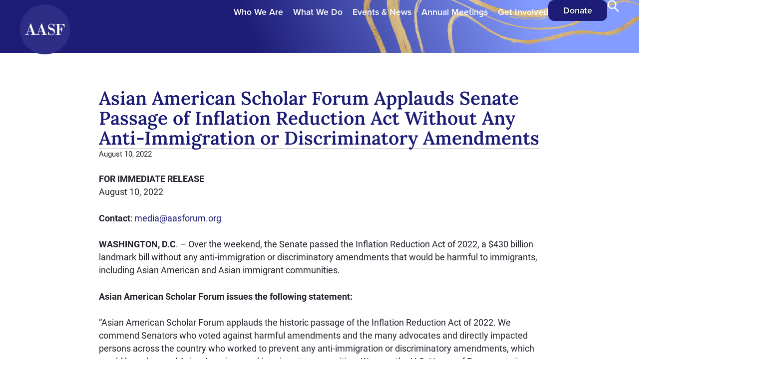

--- FILE ---
content_type: text/html; charset=UTF-8
request_url: https://www.aasforum.org/2022/08/10/asian-american-scholar-forum-applauds-senate-passage-of-inflation-reduction-act-without-any-anti-immigration-or-discriminatory-amendments/
body_size: 37804
content:
<!doctype html>
<html lang="en-US">
<head>
	<meta charset="UTF-8">
	<meta name="viewport" content="width=device-width, initial-scale=1">
	<link rel="profile" href="https://gmpg.org/xfn/11">
	<script data-minify="1" type="text/javascript" src="https://www.aasforum.org/wp-content/cache/min/1/wp-content/custom_codes/2638-js-body-opening.js?ver=1752851926" id="codes-2638-js-body-opening" data-rocket-defer defer></script><script data-minify="1" type="text/javascript" src="https://www.aasforum.org/wp-content/cache/min/1/wp-content/custom_codes/3261-js-body-opening.js?ver=1768318753" id="codes-3261-js-body-opening" data-rocket-defer defer></script><meta name='robots' content='index, follow, max-image-preview:large, max-snippet:-1, max-video-preview:-1' />

	<!-- This site is optimized with the Yoast SEO plugin v26.6 - https://yoast.com/wordpress/plugins/seo/ -->
	<title>Asian American Scholar Forum Applauds Senate Passage of Inflation Reduction Act Without Any Anti-Immigration or Discriminatory Amendments - Asian American Scholar Forum</title>
<style id="wpr-usedcss">@font-face{font-family:proxima-nova;src:url("https://use.typekit.net/af/78aca8/00000000000000007735e60d/30/l?primer=7cdcb44be4a7db8877ffa5c0007b8dd865b3bbc383831fe2ea177f62257a9191&fvd=n6&v=3") format("woff2"),url("https://use.typekit.net/af/78aca8/00000000000000007735e60d/30/d?primer=7cdcb44be4a7db8877ffa5c0007b8dd865b3bbc383831fe2ea177f62257a9191&fvd=n6&v=3") format("woff"),url("https://use.typekit.net/af/78aca8/00000000000000007735e60d/30/a?primer=7cdcb44be4a7db8877ffa5c0007b8dd865b3bbc383831fe2ea177f62257a9191&fvd=n6&v=3") format("opentype");font-display:swap;font-style:normal;font-weight:600;font-stretch:normal}img.emoji{display:inline!important;border:none!important;box-shadow:none!important;height:1em!important;width:1em!important;margin:0 .07em!important;vertical-align:-.1em!important;background:0 0!important;padding:0!important}:where(.wp-block-button__link){border-radius:9999px;box-shadow:none;padding:calc(.667em + 2px) calc(1.333em + 2px);text-decoration:none}:root :where(.wp-block-button .wp-block-button__link.is-style-outline),:root :where(.wp-block-button.is-style-outline>.wp-block-button__link){border:2px solid;padding:.667em 1.333em}:root :where(.wp-block-button .wp-block-button__link.is-style-outline:not(.has-text-color)),:root :where(.wp-block-button.is-style-outline>.wp-block-button__link:not(.has-text-color)){color:currentColor}:root :where(.wp-block-button .wp-block-button__link.is-style-outline:not(.has-background)),:root :where(.wp-block-button.is-style-outline>.wp-block-button__link:not(.has-background)){background-color:initial;background-image:none}:where(.wp-block-calendar table:not(.has-background) th){background:#ddd}:where(.wp-block-columns){margin-bottom:1.75em}:where(.wp-block-columns.has-background){padding:1.25em 2.375em}:where(.wp-block-post-comments input[type=submit]){border:none}:where(.wp-block-cover-image:not(.has-text-color)),:where(.wp-block-cover:not(.has-text-color)){color:#fff}:where(.wp-block-cover-image.is-light:not(.has-text-color)),:where(.wp-block-cover.is-light:not(.has-text-color)){color:#000}:root :where(.wp-block-cover h1:not(.has-text-color)),:root :where(.wp-block-cover h2:not(.has-text-color)),:root :where(.wp-block-cover h3:not(.has-text-color)),:root :where(.wp-block-cover h4:not(.has-text-color)),:root :where(.wp-block-cover h5:not(.has-text-color)),:root :where(.wp-block-cover h6:not(.has-text-color)),:root :where(.wp-block-cover p:not(.has-text-color)){color:inherit}:where(.wp-block-file){margin-bottom:1.5em}:where(.wp-block-file__button){border-radius:2em;display:inline-block;padding:.5em 1em}:where(.wp-block-file__button):is(a):active,:where(.wp-block-file__button):is(a):focus,:where(.wp-block-file__button):is(a):hover,:where(.wp-block-file__button):is(a):visited{box-shadow:none;color:#fff;opacity:.85;text-decoration:none}:where(.wp-block-group.wp-block-group-is-layout-constrained){position:relative}:root :where(.wp-block-image.is-style-rounded img,.wp-block-image .is-style-rounded img){border-radius:9999px}:where(.wp-block-latest-comments:not([style*=line-height] .wp-block-latest-comments__comment)){line-height:1.1}:where(.wp-block-latest-comments:not([style*=line-height] .wp-block-latest-comments__comment-excerpt p)){line-height:1.8}:root :where(.wp-block-latest-posts.is-grid){padding:0}:root :where(.wp-block-latest-posts.wp-block-latest-posts__list){padding-left:0}ul{box-sizing:border-box}:root :where(ul.has-background,ol.has-background){padding:1.25em 2.375em}:where(.wp-block-navigation.has-background .wp-block-navigation-item a:not(.wp-element-button)),:where(.wp-block-navigation.has-background .wp-block-navigation-submenu a:not(.wp-element-button)){padding:.5em 1em}:where(.wp-block-navigation .wp-block-navigation__submenu-container .wp-block-navigation-item a:not(.wp-element-button)),:where(.wp-block-navigation .wp-block-navigation__submenu-container .wp-block-navigation-submenu a:not(.wp-element-button)),:where(.wp-block-navigation .wp-block-navigation__submenu-container .wp-block-navigation-submenu button.wp-block-navigation-item__content),:where(.wp-block-navigation .wp-block-navigation__submenu-container .wp-block-pages-list__item button.wp-block-navigation-item__content){padding:.5em 1em}:root :where(p.has-background){padding:1.25em 2.375em}:where(p.has-text-color:not(.has-link-color)) a{color:inherit}:where(.wp-block-post-comments-form) input:not([type=submit]),:where(.wp-block-post-comments-form) textarea{border:1px solid #949494;font-family:inherit;font-size:1em}:where(.wp-block-post-comments-form) input:where(:not([type=submit]):not([type=checkbox])),:where(.wp-block-post-comments-form) textarea{padding:calc(.667em + 2px)}:where(.wp-block-post-excerpt){margin-bottom:var(--wp--style--block-gap);margin-top:var(--wp--style--block-gap)}:where(.wp-block-preformatted.has-background){padding:1.25em 2.375em}:where(.wp-block-search__button){border:1px solid #ccc;padding:6px 10px}:where(.wp-block-search__input){font-family:inherit;font-size:inherit;font-style:inherit;font-weight:inherit;letter-spacing:inherit;line-height:inherit;text-transform:inherit}:where(.wp-block-search__button-inside .wp-block-search__inside-wrapper){border:1px solid #949494;box-sizing:border-box;padding:4px}:where(.wp-block-search__button-inside .wp-block-search__inside-wrapper) .wp-block-search__input{border:none;border-radius:0;padding:0 4px}:where(.wp-block-search__button-inside .wp-block-search__inside-wrapper) .wp-block-search__input:focus{outline:0}:where(.wp-block-search__button-inside .wp-block-search__inside-wrapper) :where(.wp-block-search__button){padding:4px 8px}:root :where(.wp-block-separator.is-style-dots){height:auto;line-height:1;text-align:center}:root :where(.wp-block-separator.is-style-dots):before{color:currentColor;content:"···";font-family:serif;font-size:1.5em;letter-spacing:2em;padding-left:2em}:root :where(.wp-block-site-logo.is-style-rounded){border-radius:9999px}:root :where(.wp-block-site-title a){color:inherit}:where(.wp-block-social-links:not(.is-style-logos-only)) .wp-social-link{background-color:#f0f0f0;color:#444}:where(.wp-block-social-links:not(.is-style-logos-only)) .wp-social-link-amazon{background-color:#f90;color:#fff}:where(.wp-block-social-links:not(.is-style-logos-only)) .wp-social-link-bandcamp{background-color:#1ea0c3;color:#fff}:where(.wp-block-social-links:not(.is-style-logos-only)) .wp-social-link-behance{background-color:#0757fe;color:#fff}:where(.wp-block-social-links:not(.is-style-logos-only)) .wp-social-link-bluesky{background-color:#0a7aff;color:#fff}:where(.wp-block-social-links:not(.is-style-logos-only)) .wp-social-link-codepen{background-color:#1e1f26;color:#fff}:where(.wp-block-social-links:not(.is-style-logos-only)) .wp-social-link-deviantart{background-color:#02e49b;color:#fff}:where(.wp-block-social-links:not(.is-style-logos-only)) .wp-social-link-dribbble{background-color:#e94c89;color:#fff}:where(.wp-block-social-links:not(.is-style-logos-only)) .wp-social-link-dropbox{background-color:#4280ff;color:#fff}:where(.wp-block-social-links:not(.is-style-logos-only)) .wp-social-link-etsy{background-color:#f45800;color:#fff}:where(.wp-block-social-links:not(.is-style-logos-only)) .wp-social-link-facebook{background-color:#1778f2;color:#fff}:where(.wp-block-social-links:not(.is-style-logos-only)) .wp-social-link-fivehundredpx{background-color:#000;color:#fff}:where(.wp-block-social-links:not(.is-style-logos-only)) .wp-social-link-flickr{background-color:#0461dd;color:#fff}:where(.wp-block-social-links:not(.is-style-logos-only)) .wp-social-link-foursquare{background-color:#e65678;color:#fff}:where(.wp-block-social-links:not(.is-style-logos-only)) .wp-social-link-github{background-color:#24292d;color:#fff}:where(.wp-block-social-links:not(.is-style-logos-only)) .wp-social-link-goodreads{background-color:#eceadd;color:#382110}:where(.wp-block-social-links:not(.is-style-logos-only)) .wp-social-link-google{background-color:#ea4434;color:#fff}:where(.wp-block-social-links:not(.is-style-logos-only)) .wp-social-link-gravatar{background-color:#1d4fc4;color:#fff}:where(.wp-block-social-links:not(.is-style-logos-only)) .wp-social-link-instagram{background-color:#f00075;color:#fff}:where(.wp-block-social-links:not(.is-style-logos-only)) .wp-social-link-lastfm{background-color:#e21b24;color:#fff}:where(.wp-block-social-links:not(.is-style-logos-only)) .wp-social-link-linkedin{background-color:#0d66c2;color:#fff}:where(.wp-block-social-links:not(.is-style-logos-only)) .wp-social-link-mastodon{background-color:#3288d4;color:#fff}:where(.wp-block-social-links:not(.is-style-logos-only)) .wp-social-link-medium{background-color:#000;color:#fff}:where(.wp-block-social-links:not(.is-style-logos-only)) .wp-social-link-meetup{background-color:#f6405f;color:#fff}:where(.wp-block-social-links:not(.is-style-logos-only)) .wp-social-link-patreon{background-color:#000;color:#fff}:where(.wp-block-social-links:not(.is-style-logos-only)) .wp-social-link-pinterest{background-color:#e60122;color:#fff}:where(.wp-block-social-links:not(.is-style-logos-only)) .wp-social-link-pocket{background-color:#ef4155;color:#fff}:where(.wp-block-social-links:not(.is-style-logos-only)) .wp-social-link-reddit{background-color:#ff4500;color:#fff}:where(.wp-block-social-links:not(.is-style-logos-only)) .wp-social-link-skype{background-color:#0478d7;color:#fff}:where(.wp-block-social-links:not(.is-style-logos-only)) .wp-social-link-snapchat{background-color:#fefc00;color:#fff;stroke:#000}:where(.wp-block-social-links:not(.is-style-logos-only)) .wp-social-link-soundcloud{background-color:#ff5600;color:#fff}:where(.wp-block-social-links:not(.is-style-logos-only)) .wp-social-link-spotify{background-color:#1bd760;color:#fff}:where(.wp-block-social-links:not(.is-style-logos-only)) .wp-social-link-telegram{background-color:#2aabee;color:#fff}:where(.wp-block-social-links:not(.is-style-logos-only)) .wp-social-link-threads{background-color:#000;color:#fff}:where(.wp-block-social-links:not(.is-style-logos-only)) .wp-social-link-tiktok{background-color:#000;color:#fff}:where(.wp-block-social-links:not(.is-style-logos-only)) .wp-social-link-tumblr{background-color:#011835;color:#fff}:where(.wp-block-social-links:not(.is-style-logos-only)) .wp-social-link-twitch{background-color:#6440a4;color:#fff}:where(.wp-block-social-links:not(.is-style-logos-only)) .wp-social-link-twitter{background-color:#1da1f2;color:#fff}:where(.wp-block-social-links:not(.is-style-logos-only)) .wp-social-link-vimeo{background-color:#1eb7ea;color:#fff}:where(.wp-block-social-links:not(.is-style-logos-only)) .wp-social-link-vk{background-color:#4680c2;color:#fff}:where(.wp-block-social-links:not(.is-style-logos-only)) .wp-social-link-wordpress{background-color:#3499cd;color:#fff}:where(.wp-block-social-links:not(.is-style-logos-only)) .wp-social-link-whatsapp{background-color:#25d366;color:#fff}:where(.wp-block-social-links:not(.is-style-logos-only)) .wp-social-link-x{background-color:#000;color:#fff}:where(.wp-block-social-links:not(.is-style-logos-only)) .wp-social-link-yelp{background-color:#d32422;color:#fff}:where(.wp-block-social-links:not(.is-style-logos-only)) .wp-social-link-youtube{background-color:red;color:#fff}:where(.wp-block-social-links.is-style-logos-only) .wp-social-link{background:0 0}:where(.wp-block-social-links.is-style-logos-only) .wp-social-link svg{height:1.25em;width:1.25em}:where(.wp-block-social-links.is-style-logos-only) .wp-social-link-amazon{color:#f90}:where(.wp-block-social-links.is-style-logos-only) .wp-social-link-bandcamp{color:#1ea0c3}:where(.wp-block-social-links.is-style-logos-only) .wp-social-link-behance{color:#0757fe}:where(.wp-block-social-links.is-style-logos-only) .wp-social-link-bluesky{color:#0a7aff}:where(.wp-block-social-links.is-style-logos-only) .wp-social-link-codepen{color:#1e1f26}:where(.wp-block-social-links.is-style-logos-only) .wp-social-link-deviantart{color:#02e49b}:where(.wp-block-social-links.is-style-logos-only) .wp-social-link-dribbble{color:#e94c89}:where(.wp-block-social-links.is-style-logos-only) .wp-social-link-dropbox{color:#4280ff}:where(.wp-block-social-links.is-style-logos-only) .wp-social-link-etsy{color:#f45800}:where(.wp-block-social-links.is-style-logos-only) .wp-social-link-facebook{color:#1778f2}:where(.wp-block-social-links.is-style-logos-only) .wp-social-link-fivehundredpx{color:#000}:where(.wp-block-social-links.is-style-logos-only) .wp-social-link-flickr{color:#0461dd}:where(.wp-block-social-links.is-style-logos-only) .wp-social-link-foursquare{color:#e65678}:where(.wp-block-social-links.is-style-logos-only) .wp-social-link-github{color:#24292d}:where(.wp-block-social-links.is-style-logos-only) .wp-social-link-goodreads{color:#382110}:where(.wp-block-social-links.is-style-logos-only) .wp-social-link-google{color:#ea4434}:where(.wp-block-social-links.is-style-logos-only) .wp-social-link-gravatar{color:#1d4fc4}:where(.wp-block-social-links.is-style-logos-only) .wp-social-link-instagram{color:#f00075}:where(.wp-block-social-links.is-style-logos-only) .wp-social-link-lastfm{color:#e21b24}:where(.wp-block-social-links.is-style-logos-only) .wp-social-link-linkedin{color:#0d66c2}:where(.wp-block-social-links.is-style-logos-only) .wp-social-link-mastodon{color:#3288d4}:where(.wp-block-social-links.is-style-logos-only) .wp-social-link-medium{color:#000}:where(.wp-block-social-links.is-style-logos-only) .wp-social-link-meetup{color:#f6405f}:where(.wp-block-social-links.is-style-logos-only) .wp-social-link-patreon{color:#000}:where(.wp-block-social-links.is-style-logos-only) .wp-social-link-pinterest{color:#e60122}:where(.wp-block-social-links.is-style-logos-only) .wp-social-link-pocket{color:#ef4155}:where(.wp-block-social-links.is-style-logos-only) .wp-social-link-reddit{color:#ff4500}:where(.wp-block-social-links.is-style-logos-only) .wp-social-link-skype{color:#0478d7}:where(.wp-block-social-links.is-style-logos-only) .wp-social-link-snapchat{color:#fff;stroke:#000}:where(.wp-block-social-links.is-style-logos-only) .wp-social-link-soundcloud{color:#ff5600}:where(.wp-block-social-links.is-style-logos-only) .wp-social-link-spotify{color:#1bd760}:where(.wp-block-social-links.is-style-logos-only) .wp-social-link-telegram{color:#2aabee}:where(.wp-block-social-links.is-style-logos-only) .wp-social-link-threads{color:#000}:where(.wp-block-social-links.is-style-logos-only) .wp-social-link-tiktok{color:#000}:where(.wp-block-social-links.is-style-logos-only) .wp-social-link-tumblr{color:#011835}:where(.wp-block-social-links.is-style-logos-only) .wp-social-link-twitch{color:#6440a4}:where(.wp-block-social-links.is-style-logos-only) .wp-social-link-twitter{color:#1da1f2}:where(.wp-block-social-links.is-style-logos-only) .wp-social-link-vimeo{color:#1eb7ea}:where(.wp-block-social-links.is-style-logos-only) .wp-social-link-vk{color:#4680c2}:where(.wp-block-social-links.is-style-logos-only) .wp-social-link-whatsapp{color:#25d366}:where(.wp-block-social-links.is-style-logos-only) .wp-social-link-wordpress{color:#3499cd}:where(.wp-block-social-links.is-style-logos-only) .wp-social-link-x{color:#000}:where(.wp-block-social-links.is-style-logos-only) .wp-social-link-yelp{color:#d32422}:where(.wp-block-social-links.is-style-logos-only) .wp-social-link-youtube{color:red}:root :where(.wp-block-social-links .wp-social-link a){padding:.25em}:root :where(.wp-block-social-links.is-style-logos-only .wp-social-link a){padding:0}:root :where(.wp-block-social-links.is-style-pill-shape .wp-social-link a){padding-left:.66667em;padding-right:.66667em}:root :where(.wp-block-tag-cloud.is-style-outline){display:flex;flex-wrap:wrap;gap:1ch}:root :where(.wp-block-tag-cloud.is-style-outline a){border:1px solid;font-size:unset!important;margin-right:0;padding:1ch 2ch;text-decoration:none!important}:where(.wp-block-term-description){margin-bottom:var(--wp--style--block-gap);margin-top:var(--wp--style--block-gap)}:where(pre.wp-block-verse){font-family:inherit}:root{--wp--preset--font-size--normal:16px;--wp--preset--font-size--huge:42px}.has-text-align-center{text-align:center}.screen-reader-text{border:0;clip:rect(1px,1px,1px,1px);clip-path:inset(50%);height:1px;margin:-1px;overflow:hidden;padding:0;position:absolute;width:1px;word-wrap:normal!important}.screen-reader-text:focus{background-color:#ddd;clip:auto!important;clip-path:none;color:#444;display:block;font-size:1em;height:auto;left:5px;line-height:normal;padding:15px 23px 14px;text-decoration:none;top:5px;width:auto;z-index:100000}html :where(.has-border-color){border-style:solid}html :where([style*=border-top-color]){border-top-style:solid}html :where([style*=border-right-color]){border-right-style:solid}html :where([style*=border-bottom-color]){border-bottom-style:solid}html :where([style*=border-left-color]){border-left-style:solid}html :where([style*=border-width]){border-style:solid}html :where([style*=border-top-width]){border-top-style:solid}html :where([style*=border-right-width]){border-right-style:solid}html :where([style*=border-bottom-width]){border-bottom-style:solid}html :where([style*=border-left-width]){border-left-style:solid}html :where(img[class*=wp-image-]){height:auto;max-width:100%}:where(figure){margin:0 0 1em}html :where(.is-position-sticky){--wp-admin--admin-bar--position-offset:var(--wp-admin--admin-bar--height,0px)}@media screen and (max-width:600px){html :where(.is-position-sticky){--wp-admin--admin-bar--position-offset:0px}}:root{--wp--preset--aspect-ratio--square:1;--wp--preset--aspect-ratio--4-3:4/3;--wp--preset--aspect-ratio--3-4:3/4;--wp--preset--aspect-ratio--3-2:3/2;--wp--preset--aspect-ratio--2-3:2/3;--wp--preset--aspect-ratio--16-9:16/9;--wp--preset--aspect-ratio--9-16:9/16;--wp--preset--color--black:#000000;--wp--preset--color--cyan-bluish-gray:#abb8c3;--wp--preset--color--white:#ffffff;--wp--preset--color--pale-pink:#f78da7;--wp--preset--color--vivid-red:#cf2e2e;--wp--preset--color--luminous-vivid-orange:#ff6900;--wp--preset--color--luminous-vivid-amber:#fcb900;--wp--preset--color--light-green-cyan:#7bdcb5;--wp--preset--color--vivid-green-cyan:#00d084;--wp--preset--color--pale-cyan-blue:#8ed1fc;--wp--preset--color--vivid-cyan-blue:#0693e3;--wp--preset--color--vivid-purple:#9b51e0;--wp--preset--gradient--vivid-cyan-blue-to-vivid-purple:linear-gradient(135deg,rgba(6, 147, 227, 1) 0%,rgb(155, 81, 224) 100%);--wp--preset--gradient--light-green-cyan-to-vivid-green-cyan:linear-gradient(135deg,rgb(122, 220, 180) 0%,rgb(0, 208, 130) 100%);--wp--preset--gradient--luminous-vivid-amber-to-luminous-vivid-orange:linear-gradient(135deg,rgba(252, 185, 0, 1) 0%,rgba(255, 105, 0, 1) 100%);--wp--preset--gradient--luminous-vivid-orange-to-vivid-red:linear-gradient(135deg,rgba(255, 105, 0, 1) 0%,rgb(207, 46, 46) 100%);--wp--preset--gradient--very-light-gray-to-cyan-bluish-gray:linear-gradient(135deg,rgb(238, 238, 238) 0%,rgb(169, 184, 195) 100%);--wp--preset--gradient--cool-to-warm-spectrum:linear-gradient(135deg,rgb(74, 234, 220) 0%,rgb(151, 120, 209) 20%,rgb(207, 42, 186) 40%,rgb(238, 44, 130) 60%,rgb(251, 105, 98) 80%,rgb(254, 248, 76) 100%);--wp--preset--gradient--blush-light-purple:linear-gradient(135deg,rgb(255, 206, 236) 0%,rgb(152, 150, 240) 100%);--wp--preset--gradient--blush-bordeaux:linear-gradient(135deg,rgb(254, 205, 165) 0%,rgb(254, 45, 45) 50%,rgb(107, 0, 62) 100%);--wp--preset--gradient--luminous-dusk:linear-gradient(135deg,rgb(255, 203, 112) 0%,rgb(199, 81, 192) 50%,rgb(65, 88, 208) 100%);--wp--preset--gradient--pale-ocean:linear-gradient(135deg,rgb(255, 245, 203) 0%,rgb(182, 227, 212) 50%,rgb(51, 167, 181) 100%);--wp--preset--gradient--electric-grass:linear-gradient(135deg,rgb(202, 248, 128) 0%,rgb(113, 206, 126) 100%);--wp--preset--gradient--midnight:linear-gradient(135deg,rgb(2, 3, 129) 0%,rgb(40, 116, 252) 100%);--wp--preset--font-size--small:13px;--wp--preset--font-size--medium:20px;--wp--preset--font-size--large:36px;--wp--preset--font-size--x-large:42px;--wp--preset--spacing--20:0.44rem;--wp--preset--spacing--30:0.67rem;--wp--preset--spacing--40:1rem;--wp--preset--spacing--50:1.5rem;--wp--preset--spacing--60:2.25rem;--wp--preset--spacing--70:3.38rem;--wp--preset--spacing--80:5.06rem;--wp--preset--shadow--natural:6px 6px 9px rgba(0, 0, 0, .2);--wp--preset--shadow--deep:12px 12px 50px rgba(0, 0, 0, .4);--wp--preset--shadow--sharp:6px 6px 0px rgba(0, 0, 0, .2);--wp--preset--shadow--outlined:6px 6px 0px -3px rgba(255, 255, 255, 1),6px 6px rgba(0, 0, 0, 1);--wp--preset--shadow--crisp:6px 6px 0px rgba(0, 0, 0, 1)}:where(.is-layout-flex){gap:.5em}:where(.is-layout-grid){gap:.5em}:where(.wp-block-post-template.is-layout-flex){gap:1.25em}:where(.wp-block-post-template.is-layout-grid){gap:1.25em}:where(.wp-block-columns.is-layout-flex){gap:2em}:where(.wp-block-columns.is-layout-grid){gap:2em}:root :where(.wp-block-pullquote){font-size:1.5em;line-height:1.6}html{line-height:1.15;-webkit-text-size-adjust:100%}*,:after,:before{box-sizing:border-box}body{margin:0;font-family:-apple-system,BlinkMacSystemFont,'Segoe UI',Roboto,'Helvetica Neue',Arial,'Noto Sans',sans-serif,'Apple Color Emoji','Segoe UI Emoji','Segoe UI Symbol','Noto Color Emoji';font-size:1rem;font-weight:400;line-height:1.5;color:#333;background-color:#fff;-webkit-font-smoothing:antialiased;-moz-osx-font-smoothing:grayscale}h1,h2,h3{margin-block-start:.5rem;margin-block-end:1rem;font-family:inherit;font-weight:500;line-height:1.2;color:inherit}h1{font-size:2.5rem}h2{font-size:2rem}h3{font-size:1.75rem}p{margin-block-start:0;margin-block-end:.9rem}a{background-color:transparent;text-decoration:none;color:#c36}a:active,a:hover{color:#336}a:not([href]):not([tabindex]),a:not([href]):not([tabindex]):focus,a:not([href]):not([tabindex]):hover{color:inherit;text-decoration:none}a:not([href]):not([tabindex]):focus{outline:0}strong{font-weight:bolder}sub{font-size:75%;line-height:0;position:relative;vertical-align:baseline}sub{bottom:-.25em}img{border-style:none;height:auto;max-width:100%}[hidden],template{display:none}@media print{*,:after,:before{background:0 0!important;color:#000!important;box-shadow:none!important;text-shadow:none!important}a,a:visited{text-decoration:underline}a[href]:after{content:" (" attr(href) ")"}a[href^="#"]:after{content:""}img,tr{-moz-column-break-inside:avoid;break-inside:avoid}h2,h3,p{orphans:3;widows:3}h2,h3{-moz-column-break-after:avoid;break-after:avoid}}label{display:inline-block;line-height:1;vertical-align:middle}button,input,optgroup,select,textarea{font-family:inherit;font-size:1rem;line-height:1.5;margin:0}input[type=email],input[type=number],input[type=search],input[type=text],input[type=url],select,textarea{width:100%;border:1px solid #666;border-radius:3px;padding:.5rem 1rem;transition:all .3s}input[type=email]:focus,input[type=number]:focus,input[type=search]:focus,input[type=text]:focus,input[type=url]:focus,select:focus,textarea:focus{border-color:#333}button,input{overflow:visible}button,select{text-transform:none}[type=button],[type=submit],button{width:auto;-webkit-appearance:button}[type=button],[type=submit],button{display:inline-block;font-weight:400;color:#c36;text-align:center;white-space:nowrap;-webkit-user-select:none;-moz-user-select:none;user-select:none;background-color:transparent;border:1px solid #c36;padding:.5rem 1rem;font-size:1rem;border-radius:3px;transition:all .3s}[type=button]:focus:not(:focus-visible),[type=submit]:focus:not(:focus-visible),button:focus:not(:focus-visible){outline:0}[type=button]:focus,[type=button]:hover,[type=submit]:focus,[type=submit]:hover,button:focus,button:hover{color:#fff;background-color:#c36;text-decoration:none}[type=button]:not(:disabled),[type=submit]:not(:disabled),button:not(:disabled){cursor:pointer}fieldset{padding:.35em .75em .625em}legend{box-sizing:border-box;color:inherit;display:table;max-width:100%;padding:0;white-space:normal}progress{vertical-align:baseline}textarea{overflow:auto;resize:vertical}[type=checkbox],[type=radio]{box-sizing:border-box;padding:0}[type=number]::-webkit-inner-spin-button,[type=number]::-webkit-outer-spin-button{height:auto}[type=search]{-webkit-appearance:textfield;outline-offset:-2px}[type=search]::-webkit-search-decoration{-webkit-appearance:none}::-webkit-file-upload-button{-webkit-appearance:button;font:inherit}select{display:block}table{background-color:transparent;width:100%;margin-block-end:15px;font-size:.9em;border-spacing:0;border-collapse:collapse}table tbody+tbody{border-block-start:2px solid hsla(0,0%,50.2%,.5019607843)}li,ul{margin-block-start:0;margin-block-end:0;border:0;outline:0;font-size:100%;vertical-align:baseline;background:0 0}.sticky{position:relative;display:block}.hide{display:none!important}.screen-reader-text{clip:rect(1px,1px,1px,1px);height:1px;overflow:hidden;position:absolute!important;width:1px;word-wrap:normal!important}.screen-reader-text:focus{background-color:#eee;clip:auto!important;clip-path:none;color:#333;display:block;font-size:1rem;height:auto;left:5px;line-height:normal;padding:12px 24px;text-decoration:none;top:5px;width:auto;z-index:100000}.site-header:not(.dynamic-header){margin-inline-start:auto;margin-inline-end:auto;width:100%}@media (max-width:575px){.site-header:not(.dynamic-header){padding-inline-start:10px;padding-inline-end:10px}}@media (min-width:576px){.site-header:not(.dynamic-header){max-width:500px}}@media (min-width:768px){.site-header:not(.dynamic-header){max-width:600px}}@media (min-width:992px){.site-header:not(.dynamic-header){max-width:800px}}@media (min-width:1200px){.site-header:not(.dynamic-header){max-width:1140px}}.site-header+.elementor{min-height:calc(100vh - 320px)}.site-header{display:flex;flex-wrap:wrap;justify-content:space-between;padding-block-start:1rem;padding-block-end:1rem;position:relative}.site-navigation-toggle-holder{display:flex;align-items:center;padding:8px 15px}.site-navigation-toggle-holder .site-navigation-toggle{display:flex;align-items:center;justify-content:center;padding:.5rem;cursor:pointer;border:0 solid;border-radius:3px;background-color:rgba(0,0,0,.05);color:#494c4f}.site-navigation-dropdown{margin-block-start:10px;transition:max-height .3s,transform .3s;transform-origin:top;position:absolute;bottom:0;left:0;z-index:10000;width:100%}.site-navigation-toggle-holder:not(.elementor-active)+.site-navigation-dropdown{transform:scaleY(0);max-height:0}.site-navigation-toggle-holder.elementor-active+.site-navigation-dropdown{transform:scaleY(1);max-height:100vh}.site-navigation-dropdown ul{padding:0}.site-navigation-dropdown ul.menu{position:absolute;width:100%;padding:0;margin:0;background:#fff}.site-navigation-dropdown ul.menu li{display:block;width:100%;position:relative}.site-navigation-dropdown ul.menu li a{display:block;padding:20px;background:#fff;color:#55595c;box-shadow:inset 0 -1px 0 rgba(0,0,0,.1019607843)}.site-navigation-dropdown ul.menu>li li{transition:max-height .3s,transform .3s;transform-origin:top;transform:scaleY(0);max-height:0}.site-navigation-dropdown ul.menu li.elementor-active>ul>li{transform:scaleY(1);max-height:100vh}.elementor-hidden{display:none}.elementor-screen-only,.screen-reader-text,.screen-reader-text span{position:absolute;top:-10000em;width:1px;height:1px;margin:-1px;padding:0;overflow:hidden;clip:rect(0,0,0,0);border:0}.elementor *,.elementor :after,.elementor :before{box-sizing:border-box}.elementor a{box-shadow:none;text-decoration:none}.elementor img{height:auto;max-width:100%;border:none;border-radius:0;box-shadow:none}.elementor iframe,.elementor object,.elementor video{max-width:100%;width:100%;margin:0;line-height:1;border:none}.elementor .elementor-background-video-container{height:100%;width:100%;top:0;left:0;position:absolute;overflow:hidden;z-index:0;direction:ltr}.elementor .elementor-background-video-container{transition:opacity 1s;pointer-events:none}.elementor .elementor-background-video-container.elementor-loading{opacity:0}.elementor .elementor-background-video-embed{max-width:none}.elementor .elementor-background-video-embed,.elementor .elementor-background-video-hosted{position:absolute;top:50%;left:50%;transform:translate(-50%,-50%)}.elementor .elementor-background-slideshow{height:100%;width:100%;top:0;left:0;position:absolute}.elementor .elementor-background-slideshow{z-index:0}.elementor .elementor-background-slideshow__slide__image{width:100%;height:100%;background-position:50%;background-size:cover}.e-con-inner>.elementor-element.elementor-absolute,.e-con>.elementor-element.elementor-absolute,.elementor-widget-wrap>.elementor-element.elementor-absolute{position:absolute}.elementor-widget-wrap .elementor-element.elementor-widget__width-auto,.elementor-widget-wrap .elementor-element.elementor-widget__width-initial{max-width:100%}.elementor-element{--flex-direction:initial;--flex-wrap:initial;--justify-content:initial;--align-items:initial;--align-content:initial;--gap:initial;--flex-basis:initial;--flex-grow:initial;--flex-shrink:initial;--order:initial;--align-self:initial;flex-basis:var(--flex-basis);flex-grow:var(--flex-grow);flex-shrink:var(--flex-shrink);order:var(--order);align-self:var(--align-self)}.elementor-element.elementor-absolute{z-index:1}.elementor-element:where(.e-con-full,.elementor-widget){flex-direction:var(--flex-direction);flex-wrap:var(--flex-wrap);justify-content:var(--justify-content);align-items:var(--align-items);align-content:var(--align-content);gap:var(--gap)}.elementor-invisible{visibility:hidden}.elementor-align-right{text-align:right}.elementor-align-right .elementor-button{width:auto}.elementor-ken-burns{transition-property:transform;transition-duration:10s;transition-timing-function:linear}.elementor-ken-burns--out{transform:scale(1.3)}.elementor-ken-burns--active{transition-duration:20s}.elementor-ken-burns--active.elementor-ken-burns--out{transform:scale(1)}.elementor-ken-burns--active.elementor-ken-burns--in{transform:scale(1.3)}@media (max-width:767px){table table{font-size:.8em}.elementor-widget-wrap .elementor-element.elementor-widget-mobile__width-auto,.elementor-widget-wrap .elementor-element.elementor-widget-mobile__width-initial{max-width:100%}.elementor-mobile-align-center{text-align:center}.elementor-mobile-align-center .elementor-button{width:auto}}:root{--page-title-display:block}.elementor-page-title{display:var(--page-title-display)}.elementor-widget-wrap{position:relative;width:100%;flex-wrap:wrap;align-content:flex-start}.elementor:not(.elementor-bc-flex-widget) .elementor-widget-wrap{display:flex}.elementor-widget-wrap>.elementor-element{width:100%}.elementor-widget-wrap.e-swiper-container{width:calc(100% - (var(--e-column-margin-left,0px) + var(--e-column-margin-right,0px)))}.elementor-widget{position:relative}.elementor-widget:not(:last-child){margin-bottom:20px}.elementor-widget:not(:last-child).elementor-absolute,.elementor-widget:not(:last-child).elementor-widget__width-auto,.elementor-widget:not(:last-child).elementor-widget__width-initial{margin-bottom:0}.elementor-grid{display:grid;grid-column-gap:var(--grid-column-gap);grid-row-gap:var(--grid-row-gap)}.elementor-grid .elementor-grid-item{min-width:0}.elementor-grid-0 .elementor-grid{display:inline-block;width:100%;word-spacing:var(--grid-column-gap);margin-bottom:calc(-1 * var(--grid-row-gap))}.elementor-grid-0 .elementor-grid .elementor-grid-item{display:inline-block;margin-bottom:var(--grid-row-gap);word-break:break-word}@media (min-width:1025px){#elementor-device-mode:after{content:"desktop"}}@media (min-width:-1){#elementor-device-mode:after{content:"widescreen"}}@media (max-width:-1){#elementor-device-mode:after{content:"laptop";content:"tablet_extra"}}@media (max-width:1024px){#elementor-device-mode:after{content:"tablet"}}@media (max-width:-1){#elementor-device-mode:after{content:"mobile_extra"}}@media (prefers-reduced-motion:no-preference){html{scroll-behavior:smooth}}.e-con{--border-radius:0;--border-top-width:0px;--border-right-width:0px;--border-bottom-width:0px;--border-left-width:0px;--border-style:initial;--border-color:initial;--container-widget-width:100%;--container-widget-height:initial;--container-widget-flex-grow:0;--container-widget-align-self:initial;--content-width:min(100%,var(--container-max-width,1140px));--width:100%;--min-height:initial;--height:auto;--text-align:initial;--margin-top:0px;--margin-right:0px;--margin-bottom:0px;--margin-left:0px;--padding-top:var(--container-default-padding-top,10px);--padding-right:var(--container-default-padding-right,10px);--padding-bottom:var(--container-default-padding-bottom,10px);--padding-left:var(--container-default-padding-left,10px);--position:relative;--z-index:revert;--overflow:visible;--gap:var(--widgets-spacing,20px);--overlay-mix-blend-mode:initial;--overlay-opacity:1;--overlay-transition:0.3s;--e-con-grid-template-columns:repeat(3,1fr);--e-con-grid-template-rows:repeat(2,1fr);position:var(--position);width:var(--width);min-width:0;min-height:var(--min-height);height:var(--height);border-radius:var(--border-radius);z-index:var(--z-index);overflow:var(--overflow);transition:background var(--background-transition,.3s),border var(--border-transition,.3s),box-shadow var(--border-transition,.3s),transform var(--e-con-transform-transition-duration,.4s);--flex-wrap-mobile:wrap;margin-block-start:var(--margin-block-start);margin-inline-end:var(--margin-inline-end);margin-block-end:var(--margin-block-end);margin-inline-start:var(--margin-inline-start);padding-inline-start:var(--padding-inline-start);padding-inline-end:var(--padding-inline-end);--margin-block-start:var(--margin-top);--margin-block-end:var(--margin-bottom);--margin-inline-start:var(--margin-left);--margin-inline-end:var(--margin-right);--padding-inline-start:var(--padding-left);--padding-inline-end:var(--padding-right);--padding-block-start:var(--padding-top);--padding-block-end:var(--padding-bottom);--border-block-start-width:var(--border-top-width);--border-block-end-width:var(--border-bottom-width);--border-inline-start-width:var(--border-left-width);--border-inline-end-width:var(--border-right-width)}body.rtl .e-con{--padding-inline-start:var(--padding-right);--padding-inline-end:var(--padding-left);--margin-inline-start:var(--margin-right);--margin-inline-end:var(--margin-left);--border-inline-start-width:var(--border-right-width);--border-inline-end-width:var(--border-left-width)}.e-con.e-flex{--flex-direction:column;--flex-basis:auto;--flex-grow:0;--flex-shrink:1;flex:var(--flex-grow) var(--flex-shrink) var(--flex-basis)}.e-con-full,.e-con>.e-con-inner{text-align:var(--text-align);padding-block-start:var(--padding-block-start);padding-block-end:var(--padding-block-end)}.e-con-full.e-flex,.e-con.e-flex>.e-con-inner{flex-direction:var(--flex-direction)}.e-con,.e-con>.e-con-inner{display:var(--display)}.e-con-boxed.e-flex{flex-direction:column;flex-wrap:nowrap;justify-content:normal;align-items:normal;align-content:normal}.e-con-boxed{text-align:initial;gap:initial}.e-con.e-flex>.e-con-inner{flex-wrap:var(--flex-wrap);justify-content:var(--justify-content);align-items:var(--align-items);align-content:var(--align-content);flex-basis:auto;flex-grow:1;flex-shrink:1;align-self:auto}.e-con>.e-con-inner{gap:var(--gap);width:100%;max-width:var(--content-width);margin:0 auto;padding-inline-start:0;padding-inline-end:0;height:100%}:is(.elementor-section-wrap,[data-elementor-id])>.e-con{--margin-left:auto;--margin-right:auto;max-width:min(100%,var(--width))}.e-con .elementor-widget.elementor-widget{margin-block-end:0}.e-con:before,.e-con>.elementor-background-slideshow:before,.e-con>.elementor-motion-effects-container>.elementor-motion-effects-layer:before,:is(.e-con,.e-con>.e-con-inner)>.elementor-background-video-container:before{content:var(--background-overlay);display:block;position:absolute;mix-blend-mode:var(--overlay-mix-blend-mode);opacity:var(--overlay-opacity);transition:var(--overlay-transition,.3s);border-radius:var(--border-radius);border-style:var(--border-style);border-color:var(--border-color);border-block-start-width:var(--border-block-start-width);border-inline-end-width:var(--border-inline-end-width);border-block-end-width:var(--border-block-end-width);border-inline-start-width:var(--border-inline-start-width);top:calc(0px - var(--border-top-width));left:calc(0px - var(--border-left-width));width:max(100% + var(--border-left-width) + var(--border-right-width),100%);height:max(100% + var(--border-top-width) + var(--border-bottom-width),100%)}.e-con:before{transition:background var(--overlay-transition,.3s),border-radius var(--border-transition,.3s),opacity var(--overlay-transition,.3s)}.e-con>.elementor-background-slideshow,:is(.e-con,.e-con>.e-con-inner)>.elementor-background-video-container{border-radius:var(--border-radius);border-style:var(--border-style);border-color:var(--border-color);border-block-start-width:var(--border-block-start-width);border-inline-end-width:var(--border-inline-end-width);border-block-end-width:var(--border-block-end-width);border-inline-start-width:var(--border-inline-start-width);top:calc(0px - var(--border-top-width));left:calc(0px - var(--border-left-width));width:max(100% + var(--border-left-width) + var(--border-right-width),100%);height:max(100% + var(--border-top-width) + var(--border-bottom-width),100%)}:is(.e-con,.e-con>.e-con-inner)>.elementor-background-video-container:before{z-index:1}:is(.e-con,.e-con>.e-con-inner)>.elementor-background-slideshow:before{z-index:2}.e-con .elementor-widget{min-width:0}.e-con .elementor-widget.e-widget-swiper{width:100%}.e-con>.e-con-inner>.elementor-widget>.elementor-widget-container,.e-con>.elementor-widget>.elementor-widget-container{height:100%}.e-con.e-con>.e-con-inner>.elementor-widget,.elementor.elementor .e-con>.elementor-widget{max-width:100%}@media (max-width:767px){#elementor-device-mode:after{content:"mobile"}:is(.e-con,.e-con>.e-con-inner)>.elementor-background-video-container.elementor-hidden-mobile{display:none}.e-con.e-flex{--width:100%;--flex-wrap:var(--flex-wrap-mobile)}.elementor .elementor-hidden-mobile{display:none}}.elementor-element .elementor-widget-container{transition:background .3s,border .3s,border-radius .3s,box-shadow .3s,transform var(--e-transform-transition-duration,.4s)}.elementor-heading-title{padding:0;margin:0;line-height:1}.elementor-button{display:inline-block;line-height:1;background-color:#69727d;font-size:15px;padding:12px 24px;border-radius:3px;color:#fff;fill:#fff;text-align:center;transition:all .3s}.elementor-button:focus,.elementor-button:hover,.elementor-button:visited{color:#fff}.elementor-button-content-wrapper{display:flex;justify-content:center;flex-direction:row;gap:5px}.elementor-button-text{display:inline-block}.elementor-button span{text-decoration:inherit}.elementor-icon{display:inline-block;line-height:1;transition:all .3s;color:#69727d;font-size:50px;text-align:center}.elementor-icon:hover{color:#69727d}.elementor-icon i,.elementor-icon svg{width:1em;height:1em;position:relative;display:block}.elementor-icon i:before,.elementor-icon svg:before{position:absolute;left:50%;transform:translateX(-50%)}.elementor-shape-circle .elementor-icon{border-radius:50%}.e-transform .elementor-widget-container{transform:perspective(var(--e-transform-perspective,0)) rotate(var(--e-transform-rotateZ,0)) rotateX(var(--e-transform-rotateX,0)) rotateY(var(--e-transform-rotateY,0)) translate(var(--e-transform-translate,0)) translateX(var(--e-transform-translateX,0)) translateY(var(--e-transform-translateY,0)) scaleX(calc(var(--e-transform-flipX,1) * var(--e-transform-scaleX,var(--e-transform-scale,1)))) scaleY(calc(var(--e-transform-flipY,1) * var(--e-transform-scaleY,var(--e-transform-scale,1)))) skewX(var(--e-transform-skewX,0)) skewY(var(--e-transform-skewY,0));transform-origin:var(--e-transform-origin-y) var(--e-transform-origin-x)}.e-con.e-transform{transform:perspective(var(--e-con-transform-perspective,0)) rotate(var(--e-con-transform-rotateZ,0)) rotateX(var(--e-con-transform-rotateX,0)) rotateY(var(--e-con-transform-rotateY,0)) translate(var(--e-con-transform-translate,0)) translateX(var(--e-con-transform-translateX,0)) translateY(var(--e-con-transform-translateY,0)) scaleX(calc(var(--e-con-transform-flipX,1) * var(--e-con-transform-scaleX,var(--e-con-transform-scale,1)))) scaleY(calc(var(--e-con-transform-flipY,1) * var(--e-con-transform-scaleY,var(--e-con-transform-scale,1)))) skewX(var(--e-con-transform-skewX,0)) skewY(var(--e-con-transform-skewY,0));transform-origin:var(--e-con-transform-origin-y) var(--e-con-transform-origin-x)}.animated{animation-duration:1.25s}.animated.infinite{animation-iteration-count:infinite}.animated.reverse{animation-direction:reverse;animation-fill-mode:forwards}@media (prefers-reduced-motion:reduce){.animated{animation:none}}.elementor-post__thumbnail__link{transition:none}@media (min-width:768px) and (max-width:1024px){.elementor .elementor-hidden-tablet{display:none}}@media (min-width:1025px) and (max-width:99999px){.elementor .elementor-hidden-desktop{display:none}}.elementor-kit-5{--e-global-color-primary:#1D1D77;--e-global-color-secondary:#B59F78;--e-global-color-text:#24222C;--e-global-color-accent:#849BFF;--e-global-color-e11f266:#E8E8F1;--e-global-color-bd6569d:#F7F0CD;--e-global-color-ef72c8e:#FFFFFF;--e-global-color-3334db9:#000000;--e-global-color-fefee44:#80808000;--e-global-typography-text-font-family:"Roboto";--e-global-typography-text-font-size:1rem;--e-global-typography-text-font-weight:400;--e-global-typography-text-line-height:1.5em;--e-global-typography-primary-font-family:"Lora";--e-global-typography-primary-font-size:3rem;--e-global-typography-primary-font-weight:600;--e-global-typography-primary-line-height:1.1em;--e-global-typography-secondary-font-family:"Lora";--e-global-typography-secondary-font-size:2.1rem;--e-global-typography-secondary-font-weight:600;--e-global-typography-secondary-line-height:1.1em;--e-global-typography-accent-font-family:"Lora";--e-global-typography-accent-font-size:1.3rem;--e-global-typography-accent-font-weight:600;--e-global-typography-accent-line-height:1.15em;--e-global-typography-8b42951-font-family:"Lora";--e-global-typography-8b42951-font-size:1.3rem;--e-global-typography-8b42951-font-weight:600;--e-global-typography-8b42951-font-style:normal;--e-global-typography-8b42951-line-height:1.2em;--e-global-typography-5617177-font-family:"Lora";--e-global-typography-5617177-font-size:1rem;--e-global-typography-5617177-font-weight:600;--e-global-typography-5617177-line-height:1.2em;--e-global-typography-b6062df-font-family:"Lora";--e-global-typography-b6062df-font-size:1rem;--e-global-typography-b6062df-font-weight:normal;--e-global-typography-b6062df-font-style:normal;--e-global-typography-b6062df-line-height:1.2em;--e-global-typography-25c1a06-font-family:"Lora";--e-global-typography-25c1a06-font-size:1.3rem;--e-global-typography-25c1a06-font-weight:600;--e-global-typography-25c1a06-line-height:1.5em;--e-global-typography-734a382-font-family:"Roboto";--e-global-typography-734a382-font-size:0.85rem;--e-global-typography-734a382-line-height:1.5em;--e-global-typography-1b81fda-font-family:"proxima-nova";--e-global-typography-1b81fda-font-size:1rem;--e-global-typography-1b81fda-font-weight:600;--e-global-typography-1b81fda-text-transform:none;--e-global-typography-1b81fda-line-height:1.3em;background-color:var(--e-global-color-ef72c8e);color:var(--e-global-color-text);font-family:var( --e-global-typography-text-font-family ),Sans-serif;font-size:var( --e-global-typography-text-font-size );font-weight:var(--e-global-typography-text-font-weight);line-height:var( --e-global-typography-text-line-height );--e-page-transition-entrance-animation:e-page-transition-fade-out;--e-page-transition-exit-animation:e-page-transition-fade-in;--e-page-transition-animation-duration:450ms;--e-preloader-animation-duration:500ms;--e-preloader-delay:250ms;--e-preloader-color:#FFF;--e-preloader-size:5px}.elementor-kit-5 .elementor-button,.elementor-kit-5 button,.elementor-kit-5 input[type=button],.elementor-kit-5 input[type=submit]{background-color:var(--e-global-color-primary);font-family:var( --e-global-typography-1b81fda-font-family ),Sans-serif;font-size:var( --e-global-typography-1b81fda-font-size );font-weight:var(--e-global-typography-1b81fda-font-weight);text-transform:var(--e-global-typography-1b81fda-text-transform);line-height:var( --e-global-typography-1b81fda-line-height );color:var(--e-global-color-ef72c8e);border-style:none;border-radius:12px 12px 12px 12px;padding:10px 30px}.elementor-kit-5 .elementor-button:focus,.elementor-kit-5 .elementor-button:hover,.elementor-kit-5 button:focus,.elementor-kit-5 button:hover,.elementor-kit-5 input[type=button]:focus,.elementor-kit-5 input[type=button]:hover,.elementor-kit-5 input[type=submit]:focus,.elementor-kit-5 input[type=submit]:hover{background-color:var(--e-global-color-secondary);color:var(--e-global-color-ef72c8e);border-style:none;border-radius:-3px -3px -3px -3px}.elementor-kit-5 e-page-transition{background-color:var(--e-global-color-secondary)}.site-header{background-color:var(--e-global-color-primary)}.elementor-kit-5 p{margin-bottom:1.5em}.elementor-kit-5 a{color:var(--e-global-color-primary)}.elementor-kit-5 a:hover{color:var(--e-global-color-secondary)}.elementor-kit-5 h1{color:var(--e-global-color-primary);font-family:var( --e-global-typography-primary-font-family ),Sans-serif;font-size:var( --e-global-typography-primary-font-size );font-weight:var(--e-global-typography-primary-font-weight);line-height:var( --e-global-typography-primary-line-height )}.elementor-kit-5 h2{color:var(--e-global-color-primary);font-family:var( --e-global-typography-secondary-font-family ),Sans-serif;font-size:var( --e-global-typography-secondary-font-size );font-weight:var(--e-global-typography-secondary-font-weight);line-height:var( --e-global-typography-secondary-line-height )}.elementor-kit-5 h3{color:var(--e-global-color-primary);font-family:var( --e-global-typography-accent-font-family ),Sans-serif;font-size:var( --e-global-typography-accent-font-size );font-weight:var(--e-global-typography-accent-font-weight);line-height:var( --e-global-typography-accent-line-height )}.elementor-kit-5 label{color:var(--e-global-color-secondary);font-family:var( --e-global-typography-1b81fda-font-family ),Sans-serif;font-size:var( --e-global-typography-1b81fda-font-size );font-weight:var(--e-global-typography-1b81fda-font-weight);text-transform:var(--e-global-typography-1b81fda-text-transform);line-height:var( --e-global-typography-1b81fda-line-height )}.elementor-kit-5 input:not([type=button]):not([type=submit]),.elementor-kit-5 textarea{color:var(--e-global-color-text);accent-color:var(--e-global-color-secondary)}.elementor-kit-5 input:focus:not([type=button]):not([type=submit]),.elementor-kit-5 textarea:focus{background-color:var(--e-global-color-ef72c8e)}.e-con{--container-max-width:1200px;--container-default-padding-top:0rem;--container-default-padding-right:0rem;--container-default-padding-bottom:0rem;--container-default-padding-left:0rem}.elementor-widget:not(:last-child){margin-block-end:0px}.elementor-element{--widgets-spacing:0px 0px}@media(max-width:1024px){.elementor-kit-5{--e-global-typography-primary-font-size:2.5rem;--e-global-typography-secondary-font-size:2rem;--e-global-typography-accent-font-size:1.15rem;--e-global-typography-8b42951-font-size:1rem;--e-global-typography-25c1a06-font-size:1.1rem;font-size:var( --e-global-typography-text-font-size );line-height:var( --e-global-typography-text-line-height )}.elementor-kit-5 h1{font-size:var( --e-global-typography-primary-font-size );line-height:var( --e-global-typography-primary-line-height )}.elementor-kit-5 h2{font-size:var( --e-global-typography-secondary-font-size );line-height:var( --e-global-typography-secondary-line-height )}.elementor-kit-5 h3{font-size:var( --e-global-typography-accent-font-size );line-height:var( --e-global-typography-accent-line-height )}.elementor-kit-5 .elementor-button,.elementor-kit-5 button,.elementor-kit-5 input[type=button],.elementor-kit-5 input[type=submit]{font-size:var( --e-global-typography-1b81fda-font-size );line-height:var( --e-global-typography-1b81fda-line-height )}.elementor-kit-5 label{font-size:var( --e-global-typography-1b81fda-font-size );line-height:var( --e-global-typography-1b81fda-line-height )}.e-con{--container-max-width:1024px}}.elementor-113 .elementor-element.elementor-element-4ff7cfd{--display:flex;--background-transition:0.3s}.elementor-113 .elementor-element.elementor-element-4fa6296{width:100%;max-width:100%;z-index:3}.elementor-113 .elementor-element.elementor-element-4fa6296>.elementor-widget-container{margin:0;padding:0}.elementor-113 .elementor-element.elementor-element-47d1268{--display:flex;--flex-direction:column;--container-widget-width:100%;--container-widget-height:initial;--container-widget-flex-grow:0;--container-widget-align-self:initial;--flex-wrap-mobile:wrap;--overflow:hidden;--background-transition:0.3s;--overlay-opacity:0.25;--margin-top:0rem;--margin-bottom:0rem;--margin-left:0rem;--margin-right:0rem;--padding-top:6rem;--padding-bottom:0rem;--padding-left:2rem;--padding-right:2rem}.elementor-113 .elementor-element.elementor-element-47d1268:not(.elementor-motion-effects-element-type-background),.elementor-113 .elementor-element.elementor-element-47d1268>.elementor-motion-effects-container>.elementor-motion-effects-layer{background-color:transparent;background-image:linear-gradient(66deg,var(--e-global-color-primary) 39%,var(--e-global-color-accent) 84%)}.elementor-113 .elementor-element.elementor-element-47d1268::before,.elementor-113 .elementor-element.elementor-element-47d1268>.e-con-inner>.elementor-background-slideshow::before,.elementor-113 .elementor-element.elementor-element-47d1268>.e-con-inner>.elementor-background-video-container::before,.elementor-113 .elementor-element.elementor-element-47d1268>.elementor-background-slideshow::before,.elementor-113 .elementor-element.elementor-element-47d1268>.elementor-background-video-container::before,.elementor-113 .elementor-element.elementor-element-47d1268>.elementor-motion-effects-container>.elementor-motion-effects-layer::before{background-color:transparent;--background-overlay:'';background-image:linear-gradient(180deg,var(--e-global-color-fefee44) 0%,var(--e-global-color-primary) 100%)}.elementor-113 .elementor-element.elementor-element-47d1268,.elementor-113 .elementor-element.elementor-element-47d1268::before{--border-transition:0.3s}.elementor-113 .elementor-element.elementor-element-d8e417a>.elementor-widget-container{padding:3rem 0}.elementor-113 .elementor-element.elementor-element-d8e417a{z-index:2}.elementor-113 .elementor-element.elementor-element-d8e417a .elementor-heading-title{color:var(--e-global-color-ef72c8e)}body:not(.rtl) .elementor-113 .elementor-element.elementor-element-6503356{right:0}body.rtl .elementor-113 .elementor-element.elementor-element-6503356{left:0}.elementor-113 .elementor-element.elementor-element-6503356{bottom:-30vw;z-index:1}.elementor-113 .elementor-element.elementor-element-6503356 img{width:50vw;height:45vw}@media(max-width:767px){.elementor-kit-5{--e-global-typography-primary-font-size:2rem;font-size:var( --e-global-typography-text-font-size );line-height:var( --e-global-typography-text-line-height )}.elementor-kit-5 h1{font-size:var( --e-global-typography-primary-font-size );line-height:var( --e-global-typography-primary-line-height )}.elementor-kit-5 h2{font-size:var( --e-global-typography-secondary-font-size );line-height:var( --e-global-typography-secondary-line-height )}.elementor-kit-5 h3{font-size:var( --e-global-typography-accent-font-size );line-height:var( --e-global-typography-accent-line-height )}.elementor-kit-5 .elementor-button,.elementor-kit-5 button,.elementor-kit-5 input[type=button],.elementor-kit-5 input[type=submit]{font-size:var( --e-global-typography-1b81fda-font-size );line-height:var( --e-global-typography-1b81fda-line-height )}.elementor-kit-5 label{font-size:var( --e-global-typography-1b81fda-font-size );line-height:var( --e-global-typography-1b81fda-line-height )}.e-con{--container-max-width:767px}.elementor-113 .elementor-element.elementor-element-6503356>.elementor-widget-container{--e-transform-rotateZ:8deg}body:not(.rtl) .elementor-113 .elementor-element.elementor-element-6503356{right:-18vw}body.rtl .elementor-113 .elementor-element.elementor-element-6503356{left:-18vw}.elementor-113 .elementor-element.elementor-element-6503356{bottom:-31vw}.elementor-113 .elementor-element.elementor-element-6503356 img{width:70vw;height:68vw}}.elementor-113 .elementor-element.elementor-element-d8e417a *{color:inherit}.elementor-28 .elementor-element.elementor-element-8996e2a{--display:flex;--flex-direction:row;--container-widget-width:calc( ( 1 - var( --container-widget-flex-grow ) ) * 100% );--container-widget-height:100%;--container-widget-flex-grow:1;--container-widget-align-self:stretch;--flex-wrap-mobile:wrap;--justify-content:space-between;--align-items:center;--gap:0rem 2rem;--background-transition:0.3s;--padding-top:3rem;--padding-bottom:3rem;--padding-left:0rem;--padding-right:0rem;--z-index:3}.elementor-28 .elementor-element.elementor-element-8996e2a:not(.elementor-motion-effects-element-type-background),.elementor-28 .elementor-element.elementor-element-8996e2a>.elementor-motion-effects-container>.elementor-motion-effects-layer{background-color:var(--e-global-color-secondary)}.elementor-28 .elementor-element.elementor-element-8996e2a,.elementor-28 .elementor-element.elementor-element-8996e2a::before{--border-transition:0.3s}body:not(.rtl) .elementor-28 .elementor-element.elementor-element-babb57d{right:-250px}body.rtl .elementor-28 .elementor-element.elementor-element-babb57d{left:-250px}.elementor-28 .elementor-element.elementor-element-babb57d{top:-180px;z-index:1}.elementor-28 .elementor-element.elementor-element-babb57d img{width:420px;height:400px}.elementor-28 .elementor-element.elementor-element-d1d55cc{--display:flex;--flex-direction:column;--container-widget-width:100%;--container-widget-height:initial;--container-widget-flex-grow:0;--container-widget-align-self:initial;--flex-wrap-mobile:wrap;--gap:1rem 1rem;--background-transition:0.3s;--z-index:2}.elementor-28 .elementor-element.elementor-element-d1d55cc.e-con{--flex-grow:1;--flex-shrink:0}.elementor-28 .elementor-element.elementor-element-02d40dc{font-weight:800}.elementor-28 .elementor-element.elementor-element-396b02f{--display:flex;--flex-direction:column;--container-widget-width:100%;--container-widget-height:initial;--container-widget-flex-grow:0;--container-widget-align-self:initial;--flex-wrap-mobile:wrap;--background-transition:0.3s;--z-index:2}.elementor-28 .elementor-element.elementor-element-396b02f.e-con{--flex-grow:0;--flex-shrink:1}.elementor-28 .elementor-element.elementor-element-3d0347f .elementor-button{background-color:var(--e-global-color-primary);font-family:var( --e-global-typography-1b81fda-font-family ),Sans-serif;font-size:var( --e-global-typography-1b81fda-font-size );font-weight:var(--e-global-typography-1b81fda-font-weight);text-transform:var(--e-global-typography-1b81fda-text-transform);line-height:var( --e-global-typography-1b81fda-line-height )}.elementor-28 .elementor-element.elementor-element-3d0347f .elementor-button:focus,.elementor-28 .elementor-element.elementor-element-3d0347f .elementor-button:hover{background-color:var(--e-global-color-accent);border-color:var(--e-global-color-accent)}.elementor-28 .elementor-element.elementor-element-975e90a{--display:flex;--flex-direction:column;--container-widget-width:100%;--container-widget-height:initial;--container-widget-flex-grow:0;--container-widget-align-self:initial;--flex-wrap-mobile:wrap;--background-transition:0.3s;--padding-top:4rem;--padding-bottom:2rem;--padding-left:0rem;--padding-right:0rem}.elementor-28 .elementor-element.elementor-element-975e90a:not(.elementor-motion-effects-element-type-background),.elementor-28 .elementor-element.elementor-element-975e90a>.elementor-motion-effects-container>.elementor-motion-effects-layer{background-color:var(--e-global-color-text)}.elementor-28 .elementor-element.elementor-element-975e90a,.elementor-28 .elementor-element.elementor-element-975e90a::before{--border-transition:0.3s}.elementor-28 .elementor-element.elementor-element-ad7d3e5{--display:flex;--flex-direction:row;--container-widget-width:initial;--container-widget-height:100%;--container-widget-flex-grow:1;--container-widget-align-self:stretch;--flex-wrap-mobile:wrap;--justify-content:space-between;--gap:2rem 2rem;--background-transition:0.3s;--padding-top:0rem;--padding-bottom:3.5rem;--padding-left:2rem;--padding-right:2rem}.elementor-28 .elementor-element.elementor-element-210e81c{--display:flex;--background-transition:0.3s}.elementor-28 .elementor-element.elementor-element-287a2a6{text-align:center}.elementor-28 .elementor-element.elementor-element-287a2a6 .elementor-heading-title{color:var(--e-global-color-ef72c8e);font-family:Georgia,Sans-serif;font-size:2.45rem;font-weight:400}.elementor-28 .elementor-element.elementor-element-fc693b2{text-align:center}.elementor-28 .elementor-element.elementor-element-fc693b2 .elementor-heading-title{color:var(--e-global-color-ef72c8e);font-family:Georgia,Sans-serif;font-size:1rem;font-weight:400}.elementor-28 .elementor-element.elementor-element-58be919{width:auto;max-width:auto;color:var(--e-global-color-ef72c8e);font-family:Roboto,Sans-serif;font-size:.85rem;font-weight:600;line-height:1.5em}.elementor-28 .elementor-element.elementor-element-25fcda5{width:auto;max-width:auto;color:var(--e-global-color-ef72c8e);font-family:Roboto,Sans-serif;font-size:.85rem;font-weight:600;line-height:1.5em}.elementor-28 .elementor-element.elementor-element-1187bce .elementor-repeater-item-3c77247.elementor-social-icon{background-color:var(--e-global-color-ef72c8e)}.elementor-28 .elementor-element.elementor-element-1187bce .elementor-repeater-item-3c77247.elementor-social-icon i{color:var(--e-global-color-text)}.elementor-28 .elementor-element.elementor-element-1187bce .elementor-repeater-item-3c77247.elementor-social-icon svg{fill:var(--e-global-color-text)}.elementor-28 .elementor-element.elementor-element-1187bce{--grid-template-columns:repeat(0, auto);width:auto;max-width:auto;--icon-size:1rem;--grid-column-gap:5px;--grid-row-gap:0px}.elementor-28 .elementor-element.elementor-element-1187bce .elementor-widget-container{text-align:center}.elementor-28 .elementor-element.elementor-element-9a26a6c{width:100%;max-width:100%;text-align:center;color:var(--e-global-color-ef72c8e);font-family:var( --e-global-typography-734a382-font-family ),Sans-serif;font-size:var( --e-global-typography-734a382-font-size );line-height:var( --e-global-typography-734a382-line-height )}.elementor-28 .elementor-element.elementor-element-9a26a6c>.elementor-widget-container{margin:0;padding:0}@media(min-width:768px){.elementor-28 .elementor-element.elementor-element-8996e2a{--content-width:47rem}.elementor-28 .elementor-element.elementor-element-d1d55cc{--width:67.7%}.elementor-28 .elementor-element.elementor-element-210e81c{--width:auto}.elementor-104 .elementor-element.elementor-element-55fffcba{--content-width:50rem}}@media(max-width:1024px){body:not(.rtl) .elementor-28 .elementor-element.elementor-element-babb57d{right:3vw}body.rtl .elementor-28 .elementor-element.elementor-element-babb57d{left:3vw}.elementor-28 .elementor-element.elementor-element-3d0347f .elementor-button{font-size:var( --e-global-typography-1b81fda-font-size );line-height:var( --e-global-typography-1b81fda-line-height )}.elementor-28 .elementor-element.elementor-element-210e81c.e-con{--flex-grow:0;--flex-shrink:1}.elementor-28 .elementor-element.elementor-element-58be919.elementor-element{--flex-grow:0;--flex-shrink:1}.elementor-28 .elementor-element.elementor-element-9a26a6c{font-size:var( --e-global-typography-734a382-font-size );line-height:var( --e-global-typography-734a382-line-height )}}@media(max-width:767px){body:not(.rtl) .elementor-28 .elementor-element.elementor-element-babb57d{right:-12vw}body.rtl .elementor-28 .elementor-element.elementor-element-babb57d{left:-12vw}.elementor-28 .elementor-element.elementor-element-babb57d img{width:60vw;height:60vw}.elementor-28 .elementor-element.elementor-element-86ceb5b{text-align:center}.elementor-28 .elementor-element.elementor-element-02d40dc{text-align:center}.elementor-28 .elementor-element.elementor-element-3d0347f .elementor-button{font-size:var( --e-global-typography-1b81fda-font-size );line-height:var( --e-global-typography-1b81fda-line-height )}.elementor-28 .elementor-element.elementor-element-ad7d3e5{--flex-direction:column;--container-widget-width:100%;--container-widget-height:initial;--container-widget-flex-grow:0;--container-widget-align-self:initial;--flex-wrap-mobile:wrap;--padding-top:0rem;--padding-bottom:1.5rem;--padding-left:0rem;--padding-right:0rem}.elementor-28 .elementor-element.elementor-element-58be919{width:100%;max-width:100%;text-align:center}.elementor-28 .elementor-element.elementor-element-25fcda5{width:100%;max-width:100%;text-align:center}.elementor-28 .elementor-element.elementor-element-9a26a6c{width:var(--container-widget-width,17rem);max-width:17rem;--container-widget-width:17rem;--container-widget-flex-grow:0;font-size:var( --e-global-typography-734a382-font-size );line-height:var( --e-global-typography-734a382-line-height )}.elementor-28 .elementor-element.elementor-element-9a26a6c.elementor-element{--align-self:center}}.elementor-28 .elementor-element.elementor-element-8996e2a{position:relative;overflow-x:clip;overflow-y:visible}.elementor-28 .elementor-element.elementor-element-58be919 p{white-space:nowrap;margin-bottom:0}.elementor-28 .elementor-element.elementor-element-25fcda5 p{white-space:nowrap;margin-bottom:0}.elementor-28 .elementor-element.elementor-element-1187bce a.elementor-social-icon-instagram{background:radial-gradient(circle at 33% 100%,#fed373 4%,#f15245 30%,#d92e7f 50%,#9b36b7 70%,#515ecf 80%)}.elementor-28 .elementor-element.elementor-element-975e90a a{color:var(--e-global-color-a85da50)}.elementor-28 .elementor-element.elementor-element-975e90a a:hover{color:var(--e-global-color-accent);text-decoration:underline;text-decoration-color:var(--e-global-color-a85da50)}.elementor-28{z-index:3}.elementor-104 .elementor-element.elementor-element-55fffcba{--display:flex;--background-transition:0.3s;--padding-top:4rem;--padding-bottom:4rem;--padding-left:0rem;--padding-right:0rem}.elementor-104 .elementor-element.elementor-element-456d170d>.elementor-widget-container{border-style:solid;border-width:0 0 1px;border-color:#ccc}.elementor-104 .elementor-element.elementor-element-20184e13>.elementor-widget-container{margin:0 0 1.5rem;border-style:none}.elementor-104 .elementor-element.elementor-element-20184e13{font-family:var( --e-global-typography-734a382-font-family ),Sans-serif;font-size:var( --e-global-typography-734a382-font-size );line-height:var( --e-global-typography-734a382-line-height )}.elementor-104 .elementor-element.elementor-element-5857e45f>.elementor-widget-container{margin:0 0 1.5rem;border-style:none}.elementor-104 .elementor-element.elementor-element-6b80c24e>.elementor-widget-container{margin:1.5rem 0 0;padding:1.5rem 0 0;border-style:solid;border-width:1px 0 0;border-color:#ccc}.elementor-104 .elementor-element.elementor-element-6b80c24e span.post-navigation__prev--label{color:var(--e-global-color-accent)}.elementor-104 .elementor-element.elementor-element-6b80c24e span.post-navigation__next--label{color:var(--e-global-color-accent)}.elementor-104 .elementor-element.elementor-element-6b80c24e span.post-navigation__next--label,.elementor-104 .elementor-element.elementor-element-6b80c24e span.post-navigation__prev--label{font-family:Montserrat,Sans-serif;font-size:.75rem;text-transform:uppercase}.elementor-104 .elementor-element.elementor-element-6b80c24e span.post-navigation__next--title,.elementor-104 .elementor-element.elementor-element-6b80c24e span.post-navigation__prev--title{font-family:var( --e-global-typography-1b81fda-font-family ),Sans-serif;font-size:var( --e-global-typography-1b81fda-font-size );font-weight:var(--e-global-typography-1b81fda-font-weight);text-transform:var(--e-global-typography-1b81fda-text-transform)}.elementor-104 .elementor-element.elementor-element-6b80c24e .post-navigation__arrow-wrapper{color:var(--e-global-color-accent);font-size:18px}body:not(.rtl) .elementor-104 .elementor-element.elementor-element-6b80c24e .post-navigation__arrow-prev{padding-right:10px}body:not(.rtl) .elementor-104 .elementor-element.elementor-element-6b80c24e .post-navigation__arrow-next{padding-left:10px}body.rtl .elementor-104 .elementor-element.elementor-element-6b80c24e .post-navigation__arrow-prev{padding-left:10px}body.rtl .elementor-104 .elementor-element.elementor-element-6b80c24e .post-navigation__arrow-next{padding-right:10px}.elementor-104 .elementor-element.elementor-element-5857e45f ul{margin-bottom:1.5rem}.elementor-104 .elementor-element.elementor-element-5857e45f ul:last-child{margin-bottom:0}.elementor-104 .elementor-element.elementor-element-5857e45f ul+ul{margin-top:-1.5rem}.elementor-104 .elementor-element.elementor-element-5857e45f div>table:last-child{margin-bottom:1.5rem}.elementor-104 .elementor-element.elementor-element-5857e45f table{float:none!important}.elementor-2473 .elementor-element.elementor-element-58b3829{--display:flex;--gap:1rem 1rem;--background-transition:0.3s;--padding-top:2rem;--padding-bottom:1rem;--padding-left:2rem;--padding-right:2rem}.elementor-2473 .elementor-element.elementor-element-402e237>.elementor-widget-container{margin:0;padding:0}.elementor-2473 .elementor-element.elementor-element-402e237 .elementor-nav-menu--dropdown a{color:var(--e-global-color-primary)}.elementor-2473 .elementor-element.elementor-element-402e237 .elementor-nav-menu--dropdown a.elementor-item-active,.elementor-2473 .elementor-element.elementor-element-402e237 .elementor-nav-menu--dropdown a.highlighted,.elementor-2473 .elementor-element.elementor-element-402e237 .elementor-nav-menu--dropdown a:hover{background-color:#02010100}.elementor-2473 .elementor-element.elementor-element-402e237 .elementor-nav-menu--dropdown a.elementor-item-active{background-color:#02010100}.elementor-2473 .elementor-element.elementor-element-402e237 .elementor-nav-menu--dropdown .elementor-item,.elementor-2473 .elementor-element.elementor-element-402e237 .elementor-nav-menu--dropdown .elementor-sub-item{font-family:Roboto,Sans-serif;font-size:1rem;font-weight:400}.elementor-2473 .elementor-element.elementor-element-402e237 .elementor-nav-menu--dropdown a{padding-left:0;padding-right:0;padding-top:.6rem;padding-bottom:.6rem}.elementor-2473 .elementor-element.elementor-element-402e237 .elementor-nav-menu--dropdown li:not(:last-child){border-style:none}.elementor-2473 .elementor-element.elementor-element-402e237 .elementor-nav-menu--main>.elementor-nav-menu>li>.elementor-nav-menu--dropdown,.elementor-2473 .elementor-element.elementor-element-402e237 .elementor-nav-menu__container.elementor-nav-menu--dropdown{margin-top:0!important}.elementor-2473 .elementor-element.elementor-element-1eb52d1 .elementor-button{font-family:var( --e-global-typography-1b81fda-font-family ),Sans-serif;font-size:var( --e-global-typography-1b81fda-font-size );font-weight:var(--e-global-typography-1b81fda-font-weight);text-transform:var(--e-global-typography-1b81fda-text-transform);line-height:var( --e-global-typography-1b81fda-line-height )}#elementor-popup-modal-2473 .dialog-widget-content{animation-duration:.2s;box-shadow:2px 8px 23px 3px rgba(0,0,0,.2)}#elementor-popup-modal-2473{background-color:rgba(0,0,0,.8);justify-content:flex-end;align-items:flex-start;pointer-events:all}#elementor-popup-modal-2473 .dialog-message{width:100vw;height:100vh;align-items:flex-start}#elementor-popup-modal-2473 .dialog-close-button{display:flex;font-size:32px}#elementor-popup-modal-2473 .dialog-close-button i{color:var(--e-global-color-primary)}#elementor-popup-modal-2473 .dialog-close-button svg{fill:var(--e-global-color-primary)}@media(max-width:767px){.elementor-104 .elementor-element.elementor-element-20184e13{font-size:var( --e-global-typography-734a382-font-size );line-height:var( --e-global-typography-734a382-line-height )}.elementor-104 .elementor-element.elementor-element-6b80c24e span.post-navigation__next--title,.elementor-104 .elementor-element.elementor-element-6b80c24e span.post-navigation__prev--title{font-size:var( --e-global-typography-1b81fda-font-size )}.elementor-2473 .elementor-element.elementor-element-58b3829{--padding-top:3rem;--padding-bottom:2rem;--padding-left:2rem;--padding-right:2rem}.elementor-2473 .elementor-element.elementor-element-402e237 .elementor-nav-menu--dropdown .elementor-item,.elementor-2473 .elementor-element.elementor-element-402e237 .elementor-nav-menu--dropdown .elementor-sub-item{font-size:18px}.elementor-2473 .elementor-element.elementor-element-402e237 .elementor-nav-menu--dropdown a{padding-top:.5rem;padding-bottom:.5rem}.elementor-2473 .elementor-element.elementor-element-1eb52d1 .elementor-button{font-size:var( --e-global-typography-1b81fda-font-size );line-height:var( --e-global-typography-1b81fda-line-height )}.elementor-2448 .elementor-element.elementor-element-578df18 input[type=search].elementor-search-form__input{font-size:var( --e-global-typography-text-font-size );line-height:var( --e-global-typography-text-line-height )}}.elementor-2473 .elementor-element.elementor-element-402e237 a:focus{background-color:transparent!important}.elementor-2448 .elementor-element.elementor-element-dc9d0a8{--display:flex;--background-transition:0.3s;--padding-top:2rem;--padding-bottom:2rem;--padding-left:2rem;--padding-right:2rem}.elementor-2448 .elementor-element.elementor-element-578df18>.elementor-widget-container{margin:0 2rem 0 0}.elementor-2448 .elementor-element.elementor-element-578df18 .elementor-search-form__container{min-height:50px}.elementor-2448 .elementor-element.elementor-element-578df18 .elementor-search-form__submit{min-width:50px;background-color:var(--e-global-color-text)}.elementor-2448 .elementor-element.elementor-element-578df18 .elementor-search-form__input{padding-left:calc(50px / 3);padding-right:calc(50px / 3)}.elementor-2448 .elementor-element.elementor-element-578df18 input[type=search].elementor-search-form__input{font-family:var( --e-global-typography-text-font-family ),Sans-serif;font-size:var( --e-global-typography-text-font-size );font-weight:var(--e-global-typography-text-font-weight);line-height:var( --e-global-typography-text-line-height )}.elementor-2448 .elementor-element.elementor-element-578df18:not(.elementor-search-form--skin-full_screen) .elementor-search-form__container{border-radius:3px}#elementor-popup-modal-2448 .dialog-widget-content{animation-duration:.3s;background-color:var(--e-global-color-primary);box-shadow:2px 8px 23px 3px rgba(0,0,0,.2)}#elementor-popup-modal-2448{background-color:rgba(0,0,0,.8);justify-content:center;align-items:flex-start;pointer-events:all}#elementor-popup-modal-2448 .dialog-message{width:100vw;height:150px;align-items:flex-start}#elementor-popup-modal-2448 .dialog-close-button{display:flex;top:2.7rem;font-size:24px}body:not(.rtl) #elementor-popup-modal-2448 .dialog-close-button{right:.8rem}body.rtl #elementor-popup-modal-2448 .dialog-close-button{left:.8rem}#elementor-popup-modal-2448 .dialog-close-button i{color:var(--e-global-color-ef72c8e)}#elementor-popup-modal-2448 .dialog-close-button svg{fill:var(--e-global-color-ef72c8e)}@media(max-width:1024px){.elementor-104 .elementor-element.elementor-element-20184e13{font-size:var( --e-global-typography-734a382-font-size );line-height:var( --e-global-typography-734a382-line-height )}.elementor-104 .elementor-element.elementor-element-6b80c24e span.post-navigation__next--title,.elementor-104 .elementor-element.elementor-element-6b80c24e span.post-navigation__prev--title{font-size:var( --e-global-typography-1b81fda-font-size )}.elementor-2473 .elementor-element.elementor-element-1eb52d1 .elementor-button{font-size:var( --e-global-typography-1b81fda-font-size );line-height:var( --e-global-typography-1b81fda-line-height )}.elementor-2448 .elementor-element.elementor-element-578df18 input[type=search].elementor-search-form__input{font-size:var( --e-global-typography-text-font-size );line-height:var( --e-global-typography-text-line-height )}}.elementor-widget-heading .elementor-heading-title[class*=elementor-size-]>a{color:inherit;font-size:inherit;line-height:inherit}.elementor-widget-image{text-align:center}.elementor-widget-image a{display:inline-block}.elementor-widget-image a img[src$=".svg"]{width:48px}.elementor-widget-image img{vertical-align:middle;display:inline-block}@keyframes elementor-animation-push{50%{transform:scale(.8)}100%{transform:scale(1)}}.elementor-animation-push:active,.elementor-animation-push:focus,.elementor-animation-push:hover{animation-name:elementor-animation-push;animation-duration:.3s;animation-timing-function:linear;animation-iteration-count:1}.elementor-widget-social-icons.elementor-grid-0 .elementor-widget-container{line-height:1;font-size:0}.elementor-widget-social-icons:not(.elementor-grid-0):not(.elementor-grid-tablet-0):not(.elementor-grid-mobile-0) .elementor-grid{display:inline-grid}.elementor-widget-social-icons .elementor-grid{grid-column-gap:var(--grid-column-gap,5px);grid-row-gap:var(--grid-row-gap,5px);grid-template-columns:var(--grid-template-columns);justify-content:var(--justify-content,center);justify-items:var(--justify-content,center)}.elementor-icon.elementor-social-icon{font-size:var(--icon-size,25px);line-height:var(--icon-size,25px);width:calc(var(--icon-size,25px) + 2 * var(--icon-padding,.5em));height:calc(var(--icon-size,25px) + 2 * var(--icon-padding,.5em))}.elementor-social-icon{--e-social-icon-icon-color:#fff;display:inline-flex;background-color:#69727d;align-items:center;justify-content:center;text-align:center;cursor:pointer}.elementor-social-icon i{color:var(--e-social-icon-icon-color)}.elementor-social-icon svg{fill:var(--e-social-icon-icon-color)}.elementor-social-icon:last-child{margin:0}.elementor-social-icon:hover{opacity:.9;color:#fff}.elementor-social-icon-facebook{background-color:#3b5998}.elementor-social-icon-instagram{background-color:#262626}.elementor-social-icon-linkedin{background-color:#0077b5}.elementor-social-icon-youtube{background-color:#cd201f}.elementor-post-navigation{display:flex;overflow:hidden}.elementor-post-navigation .post-navigation__arrow-wrapper{color:#d5d8dc}.elementor-post-navigation .post-navigation__arrow-wrapper.post-navigation__arrow-prev{font-size:30px;padding-inline-end:15px}.elementor-post-navigation .post-navigation__arrow-wrapper.post-navigation__arrow-next{font-size:30px;padding-inline-start:15px}.elementor-post-navigation .post-navigation__arrow-wrapper i{transform:translateY(-5%)}.elementor-post-navigation .elementor-post-navigation__link__next,.elementor-post-navigation .elementor-post-navigation__link__prev{overflow:hidden}.elementor-post-navigation .elementor-post-navigation__link a{align-items:center;display:flex;max-width:100%}.elementor-post-navigation .post-navigation__next--label,.elementor-post-navigation .post-navigation__prev--label{font-size:.8em;text-transform:uppercase}.elementor-post-navigation .post-navigation__next--title,.elementor-post-navigation .post-navigation__prev--title{font-size:.7em}.elementor-post-navigation .post-navigation__next--label,.elementor-post-navigation .post-navigation__next--title,.elementor-post-navigation .post-navigation__prev--label,.elementor-post-navigation .post-navigation__prev--title{overflow:hidden;text-overflow:ellipsis}.elementor-post-navigation span.elementor-post-navigation__link__next{text-align:end}.elementor-post-navigation span.elementor-post-navigation__link__next,.elementor-post-navigation span.elementor-post-navigation__link__prev{display:flex;flex-direction:column}.elementor-post-navigation .elementor-grid{justify-content:space-between}.elementor-post-navigation .elementor-post-navigation__link{overflow:hidden;text-overflow:ellipsis;white-space:nowrap;width:calc(50% - 1px / 2)}.elementor-post-navigation .elementor-post-navigation__next{text-align:end}.elementor-post-navigation .elementor-post-navigation__next a{justify-content:flex-end}.elementor-item:after,.elementor-item:before{display:block;position:absolute;transition:.3s;transition-timing-function:cubic-bezier(.58,.3,.005,1)}.elementor-item:not(:hover):not(:focus):not(.elementor-item-active):not(.highlighted):after,.elementor-item:not(:hover):not(:focus):not(.elementor-item-active):not(.highlighted):before{opacity:0}.elementor-item.highlighted:after,.elementor-item.highlighted:before,.elementor-item:focus:after,.elementor-item:focus:before,.elementor-item:hover:after,.elementor-item:hover:before{transform:scale(1)}.e--pointer-underline .elementor-item:after,.e--pointer-underline .elementor-item:before{background-color:#3f444b;height:3px;left:0;width:100%;z-index:2}.e--pointer-underline.e--animation-grow .elementor-item:not(:hover):not(:focus):not(.elementor-item-active):not(.highlighted):after,.e--pointer-underline.e--animation-grow .elementor-item:not(:hover):not(:focus):not(.elementor-item-active):not(.highlighted):before{height:0;left:50%;width:0}.e--pointer-underline .elementor-item:after{bottom:0;content:""}.elementor-nav-menu--main .elementor-nav-menu a{transition:.4s}.elementor-nav-menu--main .elementor-nav-menu a,.elementor-nav-menu--main .elementor-nav-menu a.highlighted,.elementor-nav-menu--main .elementor-nav-menu a:focus,.elementor-nav-menu--main .elementor-nav-menu a:hover{padding:13px 20px}.elementor-nav-menu--main .elementor-nav-menu a.current{background:#1f2124;color:#fff}.elementor-nav-menu--main .elementor-nav-menu a.disabled{background:#3f444b;color:#88909b}.elementor-nav-menu--main .elementor-nav-menu ul{border-style:solid;border-width:0;padding:0;position:absolute;width:12em}.elementor-nav-menu--main .elementor-nav-menu span.scroll-down,.elementor-nav-menu--main .elementor-nav-menu span.scroll-up{background:#fff;display:none;height:20px;overflow:hidden;position:absolute;visibility:hidden}.elementor-nav-menu--main .elementor-nav-menu span.scroll-down-arrow,.elementor-nav-menu--main .elementor-nav-menu span.scroll-up-arrow{border:8px dashed transparent;border-bottom:8px solid #33373d;height:0;left:50%;margin-inline-start:-8px;overflow:hidden;position:absolute;top:-2px;width:0}.elementor-nav-menu--main .elementor-nav-menu span.scroll-down-arrow{border-color:#33373d transparent transparent;border-style:solid dashed dashed;top:6px}.elementor-nav-menu--main .elementor-nav-menu--dropdown .sub-arrow .e-font-icon-svg,.elementor-nav-menu--main .elementor-nav-menu--dropdown .sub-arrow i{transform:rotate(-90deg)}.elementor-nav-menu--main .elementor-nav-menu--dropdown .sub-arrow .e-font-icon-svg{fill:currentColor;height:1em;width:1em}.elementor-nav-menu--layout-horizontal{display:flex}.elementor-nav-menu--layout-horizontal .elementor-nav-menu{display:flex;flex-wrap:wrap}.elementor-nav-menu--layout-horizontal .elementor-nav-menu a{flex-grow:1;white-space:nowrap}.elementor-nav-menu--layout-horizontal .elementor-nav-menu>li{display:flex}.elementor-nav-menu--layout-horizontal .elementor-nav-menu>li ul,.elementor-nav-menu--layout-horizontal .elementor-nav-menu>li>.scroll-down{top:100%!important}.elementor-nav-menu--layout-horizontal .elementor-nav-menu>li:not(:first-child)>a{margin-inline-start:var(--e-nav-menu-horizontal-menu-item-margin)}.elementor-nav-menu--layout-horizontal .elementor-nav-menu>li:not(:first-child)>.scroll-down,.elementor-nav-menu--layout-horizontal .elementor-nav-menu>li:not(:first-child)>.scroll-up,.elementor-nav-menu--layout-horizontal .elementor-nav-menu>li:not(:first-child)>ul{left:var(--e-nav-menu-horizontal-menu-item-margin)!important}.elementor-nav-menu--layout-horizontal .elementor-nav-menu>li:not(:last-child)>a{margin-inline-end:var(--e-nav-menu-horizontal-menu-item-margin)}.elementor-nav-menu--layout-horizontal .elementor-nav-menu>li:not(:last-child):after{align-self:center;border-color:var(--e-nav-menu-divider-color,#000);border-left-style:var(--e-nav-menu-divider-style,solid);border-left-width:var(--e-nav-menu-divider-width,2px);content:var(--e-nav-menu-divider-content,none);height:var(--e-nav-menu-divider-height,35%)}.elementor-nav-menu__align-right .elementor-nav-menu{justify-content:flex-end;margin-left:auto}.elementor-nav-menu__align-right .elementor-nav-menu--layout-vertical>ul>li>a{justify-content:flex-end}.elementor-nav-menu__align-left .elementor-nav-menu{justify-content:flex-start;margin-right:auto}.elementor-nav-menu__align-left .elementor-nav-menu--layout-vertical>ul>li>a{justify-content:flex-start}.elementor-nav-menu__align-start .elementor-nav-menu{justify-content:flex-start;margin-inline-end:auto}.elementor-nav-menu__align-start .elementor-nav-menu--layout-vertical>ul>li>a{justify-content:flex-start}.elementor-nav-menu__align-end .elementor-nav-menu{justify-content:flex-end;margin-inline-start:auto}.elementor-nav-menu__align-end .elementor-nav-menu--layout-vertical>ul>li>a{justify-content:flex-end}.elementor-nav-menu__align-center .elementor-nav-menu{justify-content:center;margin-inline-end:auto;margin-inline-start:auto}.elementor-nav-menu__align-center .elementor-nav-menu--layout-vertical>ul>li>a{justify-content:center}.elementor-nav-menu__align-justify .elementor-nav-menu--layout-horizontal .elementor-nav-menu{width:100%}.elementor-nav-menu__align-justify .elementor-nav-menu--layout-horizontal .elementor-nav-menu>li{flex-grow:1}.elementor-nav-menu__align-justify .elementor-nav-menu--layout-horizontal .elementor-nav-menu>li>a{justify-content:center}.elementor-widget-nav-menu:not(.elementor-nav-menu--toggle) .elementor-menu-toggle{display:none}.elementor-widget-nav-menu .elementor-widget-container{display:flex;flex-direction:column}.elementor-nav-menu{position:relative;z-index:2}.elementor-nav-menu:after{clear:both;content:" ";display:block;font:0/0 serif;height:0;overflow:hidden;visibility:hidden}.elementor-nav-menu,.elementor-nav-menu li,.elementor-nav-menu ul{display:block;line-height:normal;list-style:none;margin:0;padding:0;-webkit-tap-highlight-color:transparent}.elementor-nav-menu ul{display:none}.elementor-nav-menu ul ul a,.elementor-nav-menu ul ul a:active,.elementor-nav-menu ul ul a:focus,.elementor-nav-menu ul ul a:hover{border-left:16px solid transparent}.elementor-nav-menu ul ul ul a,.elementor-nav-menu ul ul ul a:active,.elementor-nav-menu ul ul ul a:focus,.elementor-nav-menu ul ul ul a:hover{border-left:24px solid transparent}.elementor-nav-menu ul ul ul ul a,.elementor-nav-menu ul ul ul ul a:active,.elementor-nav-menu ul ul ul ul a:focus,.elementor-nav-menu ul ul ul ul a:hover{border-left:32px solid transparent}.elementor-nav-menu ul ul ul ul ul a,.elementor-nav-menu ul ul ul ul ul a:active,.elementor-nav-menu ul ul ul ul ul a:focus,.elementor-nav-menu ul ul ul ul ul a:hover{border-left:40px solid transparent}.elementor-nav-menu a,.elementor-nav-menu li{position:relative}.elementor-nav-menu li{border-width:0}.elementor-nav-menu a{align-items:center;display:flex}.elementor-nav-menu a,.elementor-nav-menu a:focus,.elementor-nav-menu a:hover{line-height:20px;padding:10px 20px}.elementor-nav-menu a.current{background:#1f2124;color:#fff}.elementor-nav-menu a.disabled{color:#88909b;cursor:not-allowed}.elementor-nav-menu .e-plus-icon:before{content:"+"}.elementor-nav-menu .sub-arrow{align-items:center;display:flex;line-height:1;margin-block-end:-10px;margin-block-start:-10px;padding:10px;padding-inline-end:0}.elementor-nav-menu .sub-arrow i{pointer-events:none}.elementor-nav-menu .sub-arrow .fa.fa-chevron-down,.elementor-nav-menu .sub-arrow .fas.fa-chevron-down{font-size:.7em}.elementor-nav-menu .sub-arrow .e-font-icon-svg{height:1em;width:1em}.elementor-nav-menu .sub-arrow .e-font-icon-svg.fa-svg-chevron-down{height:.7em;width:.7em}.elementor-nav-menu--dropdown .elementor-item.elementor-item-active,.elementor-nav-menu--dropdown .elementor-item.highlighted,.elementor-nav-menu--dropdown .elementor-item:focus,.elementor-nav-menu--dropdown .elementor-item:hover,.elementor-sub-item.highlighted,.elementor-sub-item:focus,.elementor-sub-item:hover{background-color:#3f444b;color:#fff}.elementor-menu-toggle.elementor-active .elementor-menu-toggle__icon--open{display:none}.elementor-nav-menu--dropdown{background-color:#fff;font-size:13px}.elementor-nav-menu--dropdown-none .elementor-menu-toggle,.elementor-nav-menu--dropdown-none .elementor-nav-menu--dropdown{display:none}.elementor-nav-menu--dropdown.elementor-nav-menu__container{margin-top:10px;overflow-x:hidden;overflow-y:auto;transform-origin:top;transition:max-height .3s,transform .3s}.elementor-nav-menu--dropdown.elementor-nav-menu__container .elementor-sub-item{font-size:.85em}.elementor-nav-menu--dropdown a{color:#33373d}.elementor-nav-menu--dropdown a.current{background:#1f2124;color:#fff}.elementor-nav-menu--dropdown a.disabled{color:#b3b3b3}ul.elementor-nav-menu--dropdown a,ul.elementor-nav-menu--dropdown a:focus,ul.elementor-nav-menu--dropdown a:hover{border-inline-start:8px solid transparent;text-shadow:none}.elementor-nav-menu__text-align-center .elementor-nav-menu--dropdown .elementor-nav-menu a{justify-content:center}.elementor-nav-menu--toggle{--menu-height:100vh}.elementor-nav-menu--toggle .elementor-menu-toggle:not(.elementor-active)+.elementor-nav-menu__container{max-height:0;overflow:hidden;transform:scaleY(0)}.elementor-nav-menu--toggle .elementor-menu-toggle.elementor-active+.elementor-nav-menu__container{animation:.3s backwards hide-scroll;max-height:var(--menu-height);transform:scaleY(1)}.elementor-nav-menu--stretch .elementor-nav-menu__container.elementor-nav-menu--dropdown{position:absolute;z-index:9997}@media (max-width:767px){.elementor-nav-menu--dropdown-mobile .elementor-nav-menu--main{display:none}}@media (min-width:768px){.elementor-nav-menu--dropdown-mobile .elementor-menu-toggle,.elementor-nav-menu--dropdown-mobile .elementor-nav-menu--dropdown{display:none}.elementor-nav-menu--dropdown-mobile nav.elementor-nav-menu--dropdown.elementor-nav-menu__container{overflow-y:hidden}}@media (max-width:1024px){.elementor-nav-menu--dropdown-tablet .elementor-nav-menu--main{display:none}}@media (min-width:1025px){.elementor-nav-menu--dropdown-tablet .elementor-menu-toggle,.elementor-nav-menu--dropdown-tablet .elementor-nav-menu--dropdown{display:none}.elementor-nav-menu--dropdown-tablet nav.elementor-nav-menu--dropdown.elementor-nav-menu__container{overflow-y:hidden}}@media (max-width:-1){.elementor-nav-menu--dropdown-mobile_extra .elementor-nav-menu--main{display:none}.elementor-nav-menu--dropdown-tablet_extra .elementor-nav-menu--main{display:none}}@media (min-width:-1){.elementor-nav-menu--dropdown-mobile_extra .elementor-menu-toggle,.elementor-nav-menu--dropdown-mobile_extra .elementor-nav-menu--dropdown{display:none}.elementor-nav-menu--dropdown-mobile_extra nav.elementor-nav-menu--dropdown.elementor-nav-menu__container{overflow-y:hidden}.elementor-nav-menu--dropdown-tablet_extra .elementor-menu-toggle,.elementor-nav-menu--dropdown-tablet_extra .elementor-nav-menu--dropdown{display:none}.elementor-nav-menu--dropdown-tablet_extra nav.elementor-nav-menu--dropdown.elementor-nav-menu__container{overflow-y:hidden}}@keyframes hide-scroll{0%,to{overflow:hidden}}.elementor-search-form{display:block;transition:.2s}.elementor-search-form .e-font-icon-svg-container{align-items:center;display:flex;height:100%;justify-content:center;width:100%}.elementor-search-form button,.elementor-search-form input[type=search]{-webkit-appearance:none;-moz-appearance:none;background:0 0;border:0;display:inline-block;font-size:15px;line-height:1;margin:0;min-width:0;padding:0;vertical-align:middle;white-space:normal}.elementor-search-form button:focus,.elementor-search-form input[type=search]:focus{color:inherit;outline:0}.elementor-search-form button{background-color:#69727d;border-radius:0;color:#fff;font-size:var(--e-search-form-submit-icon-size,16px)}.elementor-search-form__container{border:0 solid transparent;display:flex;min-height:50px;overflow:hidden;transition:.2s}.elementor-search-form__container:not(.elementor-search-form--full-screen){background:#f1f2f3}.elementor-search-form__input{color:#3f444b;flex-basis:100%;transition:color .2s}.elementor-search-form__input::-moz-placeholder{color:inherit;font-family:inherit;opacity:.6}.elementor-search-form__input::placeholder{color:inherit;font-family:inherit;opacity:.6}.elementor-search-form__submit{font-size:var(--e-search-form-submit-icon-size,16px);transition:color .2s,background .2s}.elementor-search-form__submit svg{fill:var(--e-search-form-submit-text-color,#fff);height:var(--e-search-form-submit-icon-size,16px);width:var(--e-search-form-submit-icon-size,16px)}.elementor-search-form .elementor-search-form__submit,.elementor-search-form .elementor-search-form__submit:hover{border:none;border-radius:0;color:var(--e-search-form-submit-text-color,#fff)}.elementor-search-form--skin-full_screen .elementor-search-form__container:not(.elementor-search-form--full-screen) .dialog-lightbox-close-button{display:none}:root{--swiper-theme-color:#007aff}.swiper{margin-left:auto;margin-right:auto;position:relative;overflow:hidden;list-style:none;padding:0;z-index:1}.swiper-vertical>.swiper-wrapper{flex-direction:column}.swiper-wrapper{position:relative;width:100%;height:100%;z-index:1;display:flex;transition-property:transform;box-sizing:content-box}.swiper-android .swiper-slide,.swiper-wrapper{transform:translate3d(0,0,0)}.swiper-pointer-events{touch-action:pan-y}.swiper-pointer-events.swiper-vertical{touch-action:pan-x}.swiper-slide{flex-shrink:0;width:100%;height:100%;position:relative;transition-property:transform}.swiper-slide-invisible-blank{visibility:hidden}.swiper-autoheight,.swiper-autoheight .swiper-slide{height:auto}.swiper-autoheight .swiper-wrapper{align-items:flex-start;transition-property:transform,height}.swiper-backface-hidden .swiper-slide{transform:translateZ(0);-webkit-backface-visibility:hidden;backface-visibility:hidden}.swiper-3d,.swiper-3d.swiper-css-mode .swiper-wrapper{perspective:1200px}.swiper-3d .swiper-cube-shadow,.swiper-3d .swiper-slide,.swiper-3d .swiper-slide-shadow,.swiper-3d .swiper-slide-shadow-bottom,.swiper-3d .swiper-slide-shadow-left,.swiper-3d .swiper-slide-shadow-right,.swiper-3d .swiper-slide-shadow-top,.swiper-3d .swiper-wrapper{transform-style:preserve-3d}.swiper-3d .swiper-slide-shadow,.swiper-3d .swiper-slide-shadow-bottom,.swiper-3d .swiper-slide-shadow-left,.swiper-3d .swiper-slide-shadow-right,.swiper-3d .swiper-slide-shadow-top{position:absolute;left:0;top:0;width:100%;height:100%;pointer-events:none;z-index:10}.swiper-3d .swiper-slide-shadow{background:rgba(0,0,0,.15)}.swiper-3d .swiper-slide-shadow-left{background-image:linear-gradient(to left,rgba(0,0,0,.5),rgba(0,0,0,0))}.swiper-3d .swiper-slide-shadow-right{background-image:linear-gradient(to right,rgba(0,0,0,.5),rgba(0,0,0,0))}.swiper-3d .swiper-slide-shadow-top{background-image:linear-gradient(to top,rgba(0,0,0,.5),rgba(0,0,0,0))}.swiper-3d .swiper-slide-shadow-bottom{background-image:linear-gradient(to bottom,rgba(0,0,0,.5),rgba(0,0,0,0))}.swiper-css-mode>.swiper-wrapper{overflow:auto;scrollbar-width:none;-ms-overflow-style:none}.swiper-css-mode>.swiper-wrapper::-webkit-scrollbar{display:none}.swiper-css-mode>.swiper-wrapper>.swiper-slide{scroll-snap-align:start start}.swiper-horizontal.swiper-css-mode>.swiper-wrapper{scroll-snap-type:x mandatory}.swiper-vertical.swiper-css-mode>.swiper-wrapper{scroll-snap-type:y mandatory}.swiper-centered>.swiper-wrapper::before{content:'';flex-shrink:0;order:9999}.swiper-centered.swiper-horizontal>.swiper-wrapper>.swiper-slide:first-child{margin-inline-start:var(--swiper-centered-offset-before)}.swiper-centered.swiper-horizontal>.swiper-wrapper::before{height:100%;min-height:1px;width:var(--swiper-centered-offset-after)}.swiper-centered.swiper-vertical>.swiper-wrapper>.swiper-slide:first-child{margin-block-start:var(--swiper-centered-offset-before)}.swiper-centered.swiper-vertical>.swiper-wrapper::before{width:100%;min-width:1px;height:var(--swiper-centered-offset-after)}.swiper-centered>.swiper-wrapper>.swiper-slide{scroll-snap-align:center center}.swiper-virtual .swiper-slide{-webkit-backface-visibility:hidden;transform:translateZ(0)}.swiper-virtual.swiper-css-mode .swiper-wrapper::after{content:'';position:absolute;left:0;top:0;pointer-events:none}.swiper-virtual.swiper-css-mode.swiper-horizontal .swiper-wrapper::after{height:1px;width:var(--swiper-virtual-size)}.swiper-virtual.swiper-css-mode.swiper-vertical .swiper-wrapper::after{width:1px;height:var(--swiper-virtual-size)}:root{--swiper-navigation-size:44px}.swiper-button-next,.swiper-button-prev{position:absolute;top:50%;width:calc(var(--swiper-navigation-size)/ 44 * 27);height:var(--swiper-navigation-size);margin-top:calc(0px - (var(--swiper-navigation-size)/ 2));z-index:10;cursor:pointer;display:flex;align-items:center;justify-content:center;color:var(--swiper-navigation-color,var(--swiper-theme-color))}.swiper-button-next.swiper-button-disabled,.swiper-button-prev.swiper-button-disabled{opacity:.35;cursor:auto;pointer-events:none}.swiper-button-next.swiper-button-hidden,.swiper-button-prev.swiper-button-hidden{opacity:0;cursor:auto;pointer-events:none}.swiper-navigation-disabled .swiper-button-next,.swiper-navigation-disabled .swiper-button-prev{display:none!important}.swiper-button-next:after,.swiper-button-prev:after{font-family:swiper-icons;font-size:var(--swiper-navigation-size);text-transform:none!important;letter-spacing:0;font-variant:initial;line-height:1}.swiper-button-prev,.swiper-rtl .swiper-button-next{left:10px;right:auto}.swiper-button-prev:after,.swiper-rtl .swiper-button-next:after{content:'prev'}.swiper-button-next,.swiper-rtl .swiper-button-prev{right:10px;left:auto}.swiper-button-next:after,.swiper-rtl .swiper-button-prev:after{content:'next'}.swiper-button-lock{display:none}.swiper-pagination{position:absolute;text-align:center;transition:.3s opacity;transform:translate3d(0,0,0);z-index:10}.swiper-pagination.swiper-pagination-hidden{opacity:0}.swiper-pagination-disabled>.swiper-pagination,.swiper-pagination.swiper-pagination-disabled{display:none!important}.swiper-horizontal>.swiper-pagination-bullets,.swiper-pagination-bullets.swiper-pagination-horizontal,.swiper-pagination-custom,.swiper-pagination-fraction{bottom:10px;left:0;width:100%}.swiper-pagination-bullets-dynamic{overflow:hidden;font-size:0}.swiper-pagination-bullets-dynamic .swiper-pagination-bullet{transform:scale(.33);position:relative}.swiper-pagination-bullets-dynamic .swiper-pagination-bullet-active{transform:scale(1)}.swiper-pagination-bullets-dynamic .swiper-pagination-bullet-active-main{transform:scale(1)}.swiper-pagination-bullets-dynamic .swiper-pagination-bullet-active-prev{transform:scale(.66)}.swiper-pagination-bullets-dynamic .swiper-pagination-bullet-active-prev-prev{transform:scale(.33)}.swiper-pagination-bullets-dynamic .swiper-pagination-bullet-active-next{transform:scale(.66)}.swiper-pagination-bullets-dynamic .swiper-pagination-bullet-active-next-next{transform:scale(.33)}.swiper-pagination-bullet{width:var(--swiper-pagination-bullet-width,var(--swiper-pagination-bullet-size,8px));height:var(--swiper-pagination-bullet-height,var(--swiper-pagination-bullet-size,8px));display:inline-block;border-radius:50%;background:var(--swiper-pagination-bullet-inactive-color,#000);opacity:var(--swiper-pagination-bullet-inactive-opacity, .2)}button.swiper-pagination-bullet{border:none;margin:0;padding:0;box-shadow:none;-webkit-appearance:none;appearance:none}.swiper-pagination-clickable .swiper-pagination-bullet{cursor:pointer}.swiper-pagination-bullet:only-child{display:none!important}.swiper-pagination-bullet-active{opacity:var(--swiper-pagination-bullet-opacity, 1);background:var(--swiper-pagination-color,var(--swiper-theme-color))}.swiper-pagination-vertical.swiper-pagination-bullets,.swiper-vertical>.swiper-pagination-bullets{right:10px;top:50%;transform:translate3d(0,-50%,0)}.swiper-pagination-vertical.swiper-pagination-bullets .swiper-pagination-bullet,.swiper-vertical>.swiper-pagination-bullets .swiper-pagination-bullet{margin:var(--swiper-pagination-bullet-vertical-gap,6px) 0;display:block}.swiper-pagination-vertical.swiper-pagination-bullets.swiper-pagination-bullets-dynamic,.swiper-vertical>.swiper-pagination-bullets.swiper-pagination-bullets-dynamic{top:50%;transform:translateY(-50%);width:8px}.swiper-pagination-vertical.swiper-pagination-bullets.swiper-pagination-bullets-dynamic .swiper-pagination-bullet,.swiper-vertical>.swiper-pagination-bullets.swiper-pagination-bullets-dynamic .swiper-pagination-bullet{display:inline-block;transition:.2s transform,.2s top}.swiper-horizontal>.swiper-pagination-bullets .swiper-pagination-bullet,.swiper-pagination-horizontal.swiper-pagination-bullets .swiper-pagination-bullet{margin:0 var(--swiper-pagination-bullet-horizontal-gap,4px)}.swiper-horizontal>.swiper-pagination-bullets.swiper-pagination-bullets-dynamic,.swiper-pagination-horizontal.swiper-pagination-bullets.swiper-pagination-bullets-dynamic{left:50%;transform:translateX(-50%);white-space:nowrap}.swiper-horizontal>.swiper-pagination-bullets.swiper-pagination-bullets-dynamic .swiper-pagination-bullet,.swiper-pagination-horizontal.swiper-pagination-bullets.swiper-pagination-bullets-dynamic .swiper-pagination-bullet{transition:.2s transform,.2s left}.swiper-horizontal.swiper-rtl>.swiper-pagination-bullets-dynamic .swiper-pagination-bullet{transition:.2s transform,.2s right}.swiper-pagination-progressbar{background:rgba(0,0,0,.25);position:absolute}.swiper-pagination-progressbar .swiper-pagination-progressbar-fill{background:var(--swiper-pagination-color,var(--swiper-theme-color));position:absolute;left:0;top:0;width:100%;height:100%;transform:scale(0);transform-origin:left top}.swiper-rtl .swiper-pagination-progressbar .swiper-pagination-progressbar-fill{transform-origin:right top}.swiper-horizontal>.swiper-pagination-progressbar,.swiper-pagination-progressbar.swiper-pagination-horizontal,.swiper-pagination-progressbar.swiper-pagination-vertical.swiper-pagination-progressbar-opposite,.swiper-vertical>.swiper-pagination-progressbar.swiper-pagination-progressbar-opposite{width:100%;height:4px;left:0;top:0}.swiper-horizontal>.swiper-pagination-progressbar.swiper-pagination-progressbar-opposite,.swiper-pagination-progressbar.swiper-pagination-horizontal.swiper-pagination-progressbar-opposite,.swiper-pagination-progressbar.swiper-pagination-vertical,.swiper-vertical>.swiper-pagination-progressbar{width:4px;height:100%;left:0;top:0}.swiper-pagination-lock{display:none}.swiper-scrollbar{border-radius:10px;position:relative;-ms-touch-action:none;background:rgba(0,0,0,.1)}.swiper-scrollbar-disabled>.swiper-scrollbar,.swiper-scrollbar.swiper-scrollbar-disabled{display:none!important}.swiper-horizontal>.swiper-scrollbar,.swiper-scrollbar.swiper-scrollbar-horizontal{position:absolute;left:1%;bottom:3px;z-index:50;height:5px;width:98%}.swiper-scrollbar.swiper-scrollbar-vertical,.swiper-vertical>.swiper-scrollbar{position:absolute;right:3px;top:1%;z-index:50;width:5px;height:98%}.swiper-scrollbar-drag{height:100%;width:100%;position:relative;background:rgba(0,0,0,.5);border-radius:10px;left:0;top:0}.swiper-scrollbar-cursor-drag{cursor:move}.swiper-scrollbar-lock{display:none}.swiper-zoom-container{width:100%;height:100%;display:flex;justify-content:center;align-items:center;text-align:center}.swiper-zoom-container>canvas,.swiper-zoom-container>img,.swiper-zoom-container>svg{max-width:100%;max-height:100%;object-fit:contain}.swiper-slide-zoomed{cursor:move}.swiper-lazy-preloader{width:42px;height:42px;position:absolute;left:50%;top:50%;margin-left:-21px;margin-top:-21px;z-index:10;transform-origin:50%;box-sizing:border-box;border:4px solid var(--swiper-preloader-color,var(--swiper-theme-color));border-radius:50%;border-top-color:transparent}.swiper-watch-progress .swiper-slide-visible .swiper-lazy-preloader,.swiper:not(.swiper-watch-progress) .swiper-lazy-preloader{animation:1s linear infinite swiper-preloader-spin}.swiper-lazy-preloader-white{--swiper-preloader-color:#fff}.swiper-lazy-preloader-black{--swiper-preloader-color:#000}@keyframes swiper-preloader-spin{0%{transform:rotate(0)}100%{transform:rotate(360deg)}}.swiper .swiper-notification{position:absolute;left:0;top:0;pointer-events:none;opacity:0;z-index:-1000}.swiper-free-mode>.swiper-wrapper{transition-timing-function:ease-out;margin:0 auto}.swiper-grid>.swiper-wrapper{flex-wrap:wrap}.swiper-grid-column>.swiper-wrapper{flex-wrap:wrap;flex-direction:column}.swiper-fade.swiper-free-mode .swiper-slide{transition-timing-function:ease-out}.swiper-fade .swiper-slide{pointer-events:none;transition-property:opacity}.swiper-fade .swiper-slide .swiper-slide{pointer-events:none}.swiper-fade .swiper-slide-active,.swiper-fade .swiper-slide-active .swiper-slide-active{pointer-events:auto}.swiper-cube{overflow:visible}.swiper-cube .swiper-slide{pointer-events:none;-webkit-backface-visibility:hidden;backface-visibility:hidden;z-index:1;visibility:hidden;transform-origin:0 0;width:100%;height:100%}.swiper-cube .swiper-slide .swiper-slide{pointer-events:none}.swiper-cube.swiper-rtl .swiper-slide{transform-origin:100% 0}.swiper-cube .swiper-slide-active,.swiper-cube .swiper-slide-active .swiper-slide-active{pointer-events:auto}.swiper-cube .swiper-slide-active,.swiper-cube .swiper-slide-next,.swiper-cube .swiper-slide-next+.swiper-slide,.swiper-cube .swiper-slide-prev{pointer-events:auto;visibility:visible}.swiper-cube .swiper-slide-shadow-bottom,.swiper-cube .swiper-slide-shadow-left,.swiper-cube .swiper-slide-shadow-right,.swiper-cube .swiper-slide-shadow-top{z-index:0;-webkit-backface-visibility:hidden;backface-visibility:hidden}.swiper-cube .swiper-cube-shadow{position:absolute;left:0;bottom:0;width:100%;height:100%;opacity:.6;z-index:0}.swiper-cube .swiper-cube-shadow:before{content:'';background:#000;position:absolute;left:0;top:0;bottom:0;right:0;filter:blur(50px)}.swiper-flip{overflow:visible}.swiper-flip .swiper-slide{pointer-events:none;-webkit-backface-visibility:hidden;backface-visibility:hidden;z-index:1}.swiper-flip .swiper-slide .swiper-slide{pointer-events:none}.swiper-flip .swiper-slide-active,.swiper-flip .swiper-slide-active .swiper-slide-active{pointer-events:auto}.swiper-flip .swiper-slide-shadow-bottom,.swiper-flip .swiper-slide-shadow-left,.swiper-flip .swiper-slide-shadow-right,.swiper-flip .swiper-slide-shadow-top{z-index:0;-webkit-backface-visibility:hidden;backface-visibility:hidden}.swiper-creative .swiper-slide{-webkit-backface-visibility:hidden;backface-visibility:hidden;overflow:hidden;transition-property:transform,opacity,height}.swiper-cards{overflow:visible}.swiper-cards .swiper-slide{transform-origin:center bottom;-webkit-backface-visibility:hidden;backface-visibility:hidden;overflow:hidden}.elementor-element,.elementor-lightbox{--swiper-theme-color:#000;--swiper-navigation-size:44px;--swiper-pagination-bullet-size:6px;--swiper-pagination-bullet-horizontal-gap:6px}.elementor-element .swiper .swiper-slide figure,.elementor-element .swiper-container .swiper-slide figure,.elementor-lightbox .swiper .swiper-slide figure,.elementor-lightbox .swiper-container .swiper-slide figure{line-height:0}.elementor-element .swiper .elementor-lightbox-content-source,.elementor-element .swiper-container .elementor-lightbox-content-source,.elementor-lightbox .swiper .elementor-lightbox-content-source,.elementor-lightbox .swiper-container .elementor-lightbox-content-source{display:none}.elementor-element .swiper .elementor-swiper-button,.elementor-element .swiper-container .elementor-swiper-button,.elementor-element .swiper-container~.elementor-swiper-button,.elementor-element .swiper~.elementor-swiper-button,.elementor-lightbox .swiper .elementor-swiper-button,.elementor-lightbox .swiper-container .elementor-swiper-button,.elementor-lightbox .swiper-container~.elementor-swiper-button,.elementor-lightbox .swiper~.elementor-swiper-button{position:absolute;display:inline-flex;z-index:1;cursor:pointer;font-size:25px;color:hsla(0,0%,93.3%,.9);top:50%;transform:translateY(-50%)}.elementor-element .swiper .elementor-swiper-button svg,.elementor-element .swiper-container .elementor-swiper-button svg,.elementor-element .swiper-container~.elementor-swiper-button svg,.elementor-element .swiper~.elementor-swiper-button svg,.elementor-lightbox .swiper .elementor-swiper-button svg,.elementor-lightbox .swiper-container .elementor-swiper-button svg,.elementor-lightbox .swiper-container~.elementor-swiper-button svg,.elementor-lightbox .swiper~.elementor-swiper-button svg{fill:hsla(0,0%,93.3%,.9);height:1em;width:1em}.elementor-element .swiper .elementor-swiper-button-prev,.elementor-element .swiper-container .elementor-swiper-button-prev,.elementor-element .swiper-container~.elementor-swiper-button-prev,.elementor-element .swiper~.elementor-swiper-button-prev,.elementor-lightbox .swiper .elementor-swiper-button-prev,.elementor-lightbox .swiper-container .elementor-swiper-button-prev,.elementor-lightbox .swiper-container~.elementor-swiper-button-prev,.elementor-lightbox .swiper~.elementor-swiper-button-prev{left:10px}.elementor-element .swiper .elementor-swiper-button-next,.elementor-element .swiper-container .elementor-swiper-button-next,.elementor-element .swiper-container~.elementor-swiper-button-next,.elementor-element .swiper~.elementor-swiper-button-next,.elementor-lightbox .swiper .elementor-swiper-button-next,.elementor-lightbox .swiper-container .elementor-swiper-button-next,.elementor-lightbox .swiper-container~.elementor-swiper-button-next,.elementor-lightbox .swiper~.elementor-swiper-button-next{right:10px}.elementor-element .swiper .elementor-swiper-button.swiper-button-disabled,.elementor-element .swiper-container .elementor-swiper-button.swiper-button-disabled,.elementor-element .swiper-container~.elementor-swiper-button.swiper-button-disabled,.elementor-element .swiper~.elementor-swiper-button.swiper-button-disabled,.elementor-lightbox .swiper .elementor-swiper-button.swiper-button-disabled,.elementor-lightbox .swiper-container .elementor-swiper-button.swiper-button-disabled,.elementor-lightbox .swiper-container~.elementor-swiper-button.swiper-button-disabled,.elementor-lightbox .swiper~.elementor-swiper-button.swiper-button-disabled{opacity:.3}.elementor-element .swiper .swiper-image-stretch .swiper-slide .swiper-slide-image,.elementor-element .swiper-container .swiper-image-stretch .swiper-slide .swiper-slide-image,.elementor-lightbox .swiper .swiper-image-stretch .swiper-slide .swiper-slide-image,.elementor-lightbox .swiper-container .swiper-image-stretch .swiper-slide .swiper-slide-image{width:100%}.elementor-element .swiper .swiper-horizontal>.swiper-pagination-bullets,.elementor-element .swiper .swiper-pagination-bullets.swiper-pagination-horizontal,.elementor-element .swiper .swiper-pagination-custom,.elementor-element .swiper .swiper-pagination-fraction,.elementor-element .swiper-container .swiper-horizontal>.swiper-pagination-bullets,.elementor-element .swiper-container .swiper-pagination-bullets.swiper-pagination-horizontal,.elementor-element .swiper-container .swiper-pagination-custom,.elementor-element .swiper-container .swiper-pagination-fraction,.elementor-element .swiper-container~.swiper-pagination-bullets.swiper-pagination-horizontal,.elementor-element .swiper-container~.swiper-pagination-custom,.elementor-element .swiper-container~.swiper-pagination-fraction,.elementor-element .swiper~.swiper-pagination-bullets.swiper-pagination-horizontal,.elementor-element .swiper~.swiper-pagination-custom,.elementor-element .swiper~.swiper-pagination-fraction,.elementor-lightbox .swiper .swiper-horizontal>.swiper-pagination-bullets,.elementor-lightbox .swiper .swiper-pagination-bullets.swiper-pagination-horizontal,.elementor-lightbox .swiper .swiper-pagination-custom,.elementor-lightbox .swiper .swiper-pagination-fraction,.elementor-lightbox .swiper-container .swiper-horizontal>.swiper-pagination-bullets,.elementor-lightbox .swiper-container .swiper-pagination-bullets.swiper-pagination-horizontal,.elementor-lightbox .swiper-container .swiper-pagination-custom,.elementor-lightbox .swiper-container .swiper-pagination-fraction,.elementor-lightbox .swiper-container~.swiper-pagination-bullets.swiper-pagination-horizontal,.elementor-lightbox .swiper-container~.swiper-pagination-custom,.elementor-lightbox .swiper-container~.swiper-pagination-fraction,.elementor-lightbox .swiper~.swiper-pagination-bullets.swiper-pagination-horizontal,.elementor-lightbox .swiper~.swiper-pagination-custom,.elementor-lightbox .swiper~.swiper-pagination-fraction{bottom:5px}.elementor-element .swiper-container.swiper-cube .elementor-swiper-button,.elementor-element .swiper-container.swiper-cube~.elementor-swiper-button,.elementor-element .swiper.swiper-cube .elementor-swiper-button,.elementor-element .swiper.swiper-cube~.elementor-swiper-button,.elementor-lightbox .swiper-container.swiper-cube .elementor-swiper-button,.elementor-lightbox .swiper-container.swiper-cube~.elementor-swiper-button,.elementor-lightbox .swiper.swiper-cube .elementor-swiper-button,.elementor-lightbox .swiper.swiper-cube~.elementor-swiper-button{transform:translate3d(0,-50%,1px)}.elementor-element :where(.swiper-container-horizontal)~.swiper-pagination-bullets,.elementor-lightbox :where(.swiper-container-horizontal)~.swiper-pagination-bullets{bottom:5px;left:0;width:100%}.elementor-element :where(.swiper-container-horizontal)~.swiper-pagination-bullets .swiper-pagination-bullet,.elementor-lightbox :where(.swiper-container-horizontal)~.swiper-pagination-bullets .swiper-pagination-bullet{margin:0 var(--swiper-pagination-bullet-horizontal-gap,4px)}.elementor-element :where(.swiper-container-horizontal)~.swiper-pagination-progressbar,.elementor-lightbox :where(.swiper-container-horizontal)~.swiper-pagination-progressbar{width:100%;height:4px;left:0;top:0}.elementor-element.elementor-pagination-position-outside .swiper-container,.elementor-lightbox.elementor-pagination-position-outside .swiper,.elementor-lightbox.elementor-pagination-position-outside .swiper-container{padding-bottom:30px}.elementor-element.elementor-pagination-position-outside .swiper-container .elementor-swiper-button,.elementor-element.elementor-pagination-position-outside .swiper-container~.elementor-swiper-button,.elementor-lightbox.elementor-pagination-position-outside .swiper .elementor-swiper-button,.elementor-lightbox.elementor-pagination-position-outside .swiper-container .elementor-swiper-button,.elementor-lightbox.elementor-pagination-position-outside .swiper-container~.elementor-swiper-button,.elementor-lightbox.elementor-pagination-position-outside .swiper~.elementor-swiper-button{top:calc(50% - 30px / 2)}.elementor-lightbox .elementor-swiper{position:relative}.elementor-lightbox .elementor-main-swiper{position:static}.elementor-element.elementor-arrows-position-outside .swiper-container,.elementor-lightbox.elementor-arrows-position-outside .swiper,.elementor-lightbox.elementor-arrows-position-outside .swiper-container{width:calc(100% - 60px)}.elementor-element.elementor-arrows-position-outside .swiper-container .elementor-swiper-button-prev,.elementor-element.elementor-arrows-position-outside .swiper-container~.elementor-swiper-button-prev,.elementor-lightbox.elementor-arrows-position-outside .swiper .elementor-swiper-button-prev,.elementor-lightbox.elementor-arrows-position-outside .swiper-container .elementor-swiper-button-prev,.elementor-lightbox.elementor-arrows-position-outside .swiper-container~.elementor-swiper-button-prev,.elementor-lightbox.elementor-arrows-position-outside .swiper~.elementor-swiper-button-prev{left:0}.elementor-element.elementor-arrows-position-outside .swiper-container .elementor-swiper-button-next,.elementor-element.elementor-arrows-position-outside .swiper-container~.elementor-swiper-button-next,.elementor-lightbox.elementor-arrows-position-outside .swiper .elementor-swiper-button-next,.elementor-lightbox.elementor-arrows-position-outside .swiper-container .elementor-swiper-button-next,.elementor-lightbox.elementor-arrows-position-outside .swiper-container~.elementor-swiper-button-next,.elementor-lightbox.elementor-arrows-position-outside .swiper~.elementor-swiper-button-next{right:0}[data-elementor-type=popup]:not(.elementor-edit-area){display:none}.elementor-popup-modal{background-color:transparent;display:flex;pointer-events:none;-webkit-user-select:auto;-moz-user-select:auto;user-select:auto}.elementor-popup-modal .dialog-buttons-wrapper,.elementor-popup-modal .dialog-header{display:none}.elementor-popup-modal .dialog-close-button{display:none;inset-inline-end:20px;margin-top:0;opacity:1;pointer-events:all;top:20px;z-index:9999}.elementor-popup-modal .dialog-close-button svg{fill:#1f2124;height:1em;width:1em}.elementor-popup-modal .dialog-widget-content{background-color:#fff;border-radius:0;box-shadow:none;max-height:100%;max-width:100%;overflow:visible;pointer-events:all;width:auto}.elementor-popup-modal .dialog-message{display:flex;max-height:100vh;max-width:100vw;overflow:auto;padding:0;width:640px}.elementor-popup-modal .elementor{width:100%}:root{font-size:Clamp(14px, 1.38vw, 20px)}p,table{margin-bottom:1.5rem}p:last-child,table:last-child{margin-bottom:0}ul:not(:last-child){margin-bottom:1.5rem}body>*{position:relative}body>header{z-index:3}body>main{z-index:2}body>footer{z-index:1}a{transition:all .25s ease-in-out}:root{--content-padding:2rem;--content-width:1300px;--container-max-width:var(--content-width);--padded-max-width:Min( var(--content-width), calc(100% - (var(--content-padding) * 2)) )}.site-header:not(.dynamic-header){max-width:var(--padded-max-width);margin-left:auto;margin-right:auto}body.post-template-default>main>.e-con,footer>.e-con,header>.e-con{--padded-max-width:Min( var(--content-width), calc(100% - (var(--content-padding) * 2)) )}body.post-template-default>main>.e-con.e-con-boxed>.e-con-inner,footer>.e-con.e-con-boxed>.e-con-inner,header>.e-con.e-con-boxed>.e-con-inner{margin-left:auto;margin-right:auto;max-width:var(--padded-max-width)}body.post-template-default>main>.e-con.e-con-full>.elementor-element:not(.elementor-absolute):first-child>.elementor-widget-container,footer>.e-con.e-con-full>.elementor-element:not(.elementor-absolute):first-child>.elementor-widget-container,header>.e-con.e-con-full>.elementor-element:not(.elementor-absolute):first-child>.elementor-widget-container{margin-left:var(--content-padding)}body.post-template-default>main>.e-con.e-con-full>.elementor-element:not(.elementor-absolute):last-child>.elementor-widget-container,footer>.e-con.e-con-full>.elementor-element:not(.elementor-absolute):last-child>.elementor-widget-container,header>.e-con.e-con-full>.elementor-element:not(.elementor-absolute):last-child>.elementor-widget-container{margin-right:var(--content-padding)}.elementor-post-navigation .elementor-post-navigation__link a{align-items:flex-start!important}span.post-navigation__next--label,span.post-navigation__prev--label{line-height:1}span.post-navigation__next--title,span.post-navigation__prev--title{line-height:1.5}.post-navigation__arrow-wrapper,.post-navigation__arrow-wrapper *{display:flex;line-height:1;align-items:flex-start;justify-content:center}.post-navigation__arrow-wrapper i::before{font-family:inherit!important;font-style:normal;position:relative;top:-.125em}.post-navigation__arrow-wrapper i.fa-angle-double-left::before{content:'«'!important}.post-navigation__arrow-wrapper i.fa-angle-double-right::before{content:'»'!important}.elementor-kit-5 textarea{padding:.5em .75em!important}body.dialog-prevent-scroll #banner{opacity:0}body.dialog-prevent-scroll>header{pointer-events:none}body.dialog-prevent-scroll>header #navigation{pointer-events:all}span.elementor-button-text{text-shadow:1px 1px 3px rgba(0,0,0,.5)}@media (max-width:479px){:root{--content-padding:1rem}}.rll-youtube-player{position:relative;padding-bottom:56.23%;height:0;overflow:hidden;max-width:100%}.rll-youtube-player:focus-within{outline:currentColor solid 2px;outline-offset:5px}.rll-youtube-player iframe{position:absolute;top:0;left:0;width:100%;height:100%;z-index:100;background:0 0}.rll-youtube-player img{bottom:0;display:block;left:0;margin:auto;max-width:100%;width:100%;position:absolute;right:0;top:0;border:none;height:auto;-webkit-transition:.4s;-moz-transition:.4s;transition:.4s all}.rll-youtube-player img:hover{-webkit-filter:brightness(75%)}.rll-youtube-player .play{height:100%;width:100%;left:0;top:0;position:absolute;background:url(https://www.aasforum.org/wp-content/plugins/wp-rocket/assets/img/youtube.png) center no-repeat;background-color:transparent!important;cursor:pointer;border:none}@font-face{font-family:Lora;font-style:normal;font-weight:400;font-display:swap;src:url(https://fonts.gstatic.com/s/lora/v35/0QIvMX1D_JOuMwr7Iw.woff2) format('woff2');unicode-range:U+0000-00FF,U+0131,U+0152-0153,U+02BB-02BC,U+02C6,U+02DA,U+02DC,U+0304,U+0308,U+0329,U+2000-206F,U+20AC,U+2122,U+2191,U+2193,U+2212,U+2215,U+FEFF,U+FFFD}@font-face{font-family:Lora;font-style:normal;font-weight:500;font-display:swap;src:url(https://fonts.gstatic.com/s/lora/v35/0QIvMX1D_JOuMwr7Iw.woff2) format('woff2');unicode-range:U+0000-00FF,U+0131,U+0152-0153,U+02BB-02BC,U+02C6,U+02DA,U+02DC,U+0304,U+0308,U+0329,U+2000-206F,U+20AC,U+2122,U+2191,U+2193,U+2212,U+2215,U+FEFF,U+FFFD}@font-face{font-family:Lora;font-style:normal;font-weight:600;font-display:swap;src:url(https://fonts.gstatic.com/s/lora/v35/0QIvMX1D_JOuMwr7Iw.woff2) format('woff2');unicode-range:U+0000-00FF,U+0131,U+0152-0153,U+02BB-02BC,U+02C6,U+02DA,U+02DC,U+0304,U+0308,U+0329,U+2000-206F,U+20AC,U+2122,U+2191,U+2193,U+2212,U+2215,U+FEFF,U+FFFD}@font-face{font-family:Lora;font-style:normal;font-weight:700;font-display:swap;src:url(https://fonts.gstatic.com/s/lora/v35/0QIvMX1D_JOuMwr7Iw.woff2) format('woff2');unicode-range:U+0000-00FF,U+0131,U+0152-0153,U+02BB-02BC,U+02C6,U+02DA,U+02DC,U+0304,U+0308,U+0329,U+2000-206F,U+20AC,U+2122,U+2191,U+2193,U+2212,U+2215,U+FEFF,U+FFFD}@font-face{font-family:Montserrat;font-style:normal;font-weight:100;font-display:swap;src:url(https://fonts.gstatic.com/s/montserrat/v29/JTUSjIg1_i6t8kCHKm459Wlhyw.woff2) format('woff2');unicode-range:U+0000-00FF,U+0131,U+0152-0153,U+02BB-02BC,U+02C6,U+02DA,U+02DC,U+0304,U+0308,U+0329,U+2000-206F,U+20AC,U+2122,U+2191,U+2193,U+2212,U+2215,U+FEFF,U+FFFD}@font-face{font-family:Montserrat;font-style:normal;font-weight:200;font-display:swap;src:url(https://fonts.gstatic.com/s/montserrat/v29/JTUSjIg1_i6t8kCHKm459Wlhyw.woff2) format('woff2');unicode-range:U+0000-00FF,U+0131,U+0152-0153,U+02BB-02BC,U+02C6,U+02DA,U+02DC,U+0304,U+0308,U+0329,U+2000-206F,U+20AC,U+2122,U+2191,U+2193,U+2212,U+2215,U+FEFF,U+FFFD}@font-face{font-family:Montserrat;font-style:normal;font-weight:300;font-display:swap;src:url(https://fonts.gstatic.com/s/montserrat/v29/JTUSjIg1_i6t8kCHKm459Wlhyw.woff2) format('woff2');unicode-range:U+0000-00FF,U+0131,U+0152-0153,U+02BB-02BC,U+02C6,U+02DA,U+02DC,U+0304,U+0308,U+0329,U+2000-206F,U+20AC,U+2122,U+2191,U+2193,U+2212,U+2215,U+FEFF,U+FFFD}@font-face{font-family:Montserrat;font-style:normal;font-weight:400;font-display:swap;src:url(https://fonts.gstatic.com/s/montserrat/v29/JTUSjIg1_i6t8kCHKm459Wlhyw.woff2) format('woff2');unicode-range:U+0000-00FF,U+0131,U+0152-0153,U+02BB-02BC,U+02C6,U+02DA,U+02DC,U+0304,U+0308,U+0329,U+2000-206F,U+20AC,U+2122,U+2191,U+2193,U+2212,U+2215,U+FEFF,U+FFFD}@font-face{font-family:Montserrat;font-style:normal;font-weight:500;font-display:swap;src:url(https://fonts.gstatic.com/s/montserrat/v29/JTUSjIg1_i6t8kCHKm459Wlhyw.woff2) format('woff2');unicode-range:U+0000-00FF,U+0131,U+0152-0153,U+02BB-02BC,U+02C6,U+02DA,U+02DC,U+0304,U+0308,U+0329,U+2000-206F,U+20AC,U+2122,U+2191,U+2193,U+2212,U+2215,U+FEFF,U+FFFD}@font-face{font-family:Montserrat;font-style:normal;font-weight:600;font-display:swap;src:url(https://fonts.gstatic.com/s/montserrat/v29/JTUSjIg1_i6t8kCHKm459Wlhyw.woff2) format('woff2');unicode-range:U+0000-00FF,U+0131,U+0152-0153,U+02BB-02BC,U+02C6,U+02DA,U+02DC,U+0304,U+0308,U+0329,U+2000-206F,U+20AC,U+2122,U+2191,U+2193,U+2212,U+2215,U+FEFF,U+FFFD}@font-face{font-family:Montserrat;font-style:normal;font-weight:700;font-display:swap;src:url(https://fonts.gstatic.com/s/montserrat/v29/JTUSjIg1_i6t8kCHKm459Wlhyw.woff2) format('woff2');unicode-range:U+0000-00FF,U+0131,U+0152-0153,U+02BB-02BC,U+02C6,U+02DA,U+02DC,U+0304,U+0308,U+0329,U+2000-206F,U+20AC,U+2122,U+2191,U+2193,U+2212,U+2215,U+FEFF,U+FFFD}@font-face{font-family:Montserrat;font-style:normal;font-weight:800;font-display:swap;src:url(https://fonts.gstatic.com/s/montserrat/v29/JTUSjIg1_i6t8kCHKm459Wlhyw.woff2) format('woff2');unicode-range:U+0000-00FF,U+0131,U+0152-0153,U+02BB-02BC,U+02C6,U+02DA,U+02DC,U+0304,U+0308,U+0329,U+2000-206F,U+20AC,U+2122,U+2191,U+2193,U+2212,U+2215,U+FEFF,U+FFFD}@font-face{font-family:Montserrat;font-style:normal;font-weight:900;font-display:swap;src:url(https://fonts.gstatic.com/s/montserrat/v29/JTUSjIg1_i6t8kCHKm459Wlhyw.woff2) format('woff2');unicode-range:U+0000-00FF,U+0131,U+0152-0153,U+02BB-02BC,U+02C6,U+02DA,U+02DC,U+0304,U+0308,U+0329,U+2000-206F,U+20AC,U+2122,U+2191,U+2193,U+2212,U+2215,U+FEFF,U+FFFD}@font-face{font-family:Roboto;font-style:italic;font-weight:400;font-display:swap;src:url(https://fonts.gstatic.com/s/roboto/v32/KFOkCnqEu92Fr1Mu51xIIzI.woff2) format('woff2');unicode-range:U+0000-00FF,U+0131,U+0152-0153,U+02BB-02BC,U+02C6,U+02DA,U+02DC,U+0304,U+0308,U+0329,U+2000-206F,U+20AC,U+2122,U+2191,U+2193,U+2212,U+2215,U+FEFF,U+FFFD}@font-face{font-family:Roboto;font-style:normal;font-weight:400;font-display:swap;src:url(https://fonts.gstatic.com/s/roboto/v32/KFOmCnqEu92Fr1Mu4mxK.woff2) format('woff2');unicode-range:U+0000-00FF,U+0131,U+0152-0153,U+02BB-02BC,U+02C6,U+02DA,U+02DC,U+0304,U+0308,U+0329,U+2000-206F,U+20AC,U+2122,U+2191,U+2193,U+2212,U+2215,U+FEFF,U+FFFD}@font-face{font-family:Roboto;font-style:normal;font-weight:700;font-display:swap;src:url(https://fonts.gstatic.com/s/roboto/v32/KFOlCnqEu92Fr1MmWUlfBBc4.woff2) format('woff2');unicode-range:U+0000-00FF,U+0131,U+0152-0153,U+02BB-02BC,U+02C6,U+02DA,U+02DC,U+0304,U+0308,U+0329,U+2000-206F,U+20AC,U+2122,U+2191,U+2193,U+2212,U+2215,U+FEFF,U+FFFD}@font-face{font-family:Roboto;font-style:normal;font-weight:900;font-display:swap;src:url(https://fonts.gstatic.com/s/roboto/v32/KFOlCnqEu92Fr1MmYUtfBBc4.woff2) format('woff2');unicode-range:U+0000-00FF,U+0131,U+0152-0153,U+02BB-02BC,U+02C6,U+02DA,U+02DC,U+0304,U+0308,U+0329,U+2000-206F,U+20AC,U+2122,U+2191,U+2193,U+2212,U+2215,U+FEFF,U+FFFD}.e-con.e-parent:nth-of-type(n+4):not(.e-lazyloaded):not(.e-no-lazyload),.e-con.e-parent:nth-of-type(n+4):not(.e-lazyloaded):not(.e-no-lazyload) *{background-image:none!important}@media screen and (max-height:1024px){.e-con.e-parent:nth-of-type(n+3):not(.e-lazyloaded):not(.e-no-lazyload),.e-con.e-parent:nth-of-type(n+3):not(.e-lazyloaded):not(.e-no-lazyload) *{background-image:none!important}}@media screen and (max-height:640px){.e-con.e-parent:nth-of-type(n+2):not(.e-lazyloaded):not(.e-no-lazyload),.e-con.e-parent:nth-of-type(n+2):not(.e-lazyloaded):not(.e-no-lazyload) *{background-image:none!important}}e-preloader{--default-duartion:1000ms;--duration:var( --e-preloader-animation-duration, var( --default-duration ) );display:block;font-size:var(--e-preloader-size)}e-preloader[type=bouncing-dots],e-preloader[type=pulsing-dots]{display:flex;gap:1em}e-preloader[type=bouncing-dots] i,e-preloader[type=pulsing-dots] i{height:1em;width:1em;border-radius:100%;background-color:var(--e-preloader-color)}e-preloader[type=bouncing-dots] i:nth-child(2),e-preloader[type=pulsing-dots] i:nth-child(2){animation-delay:var(--delay)}e-preloader[type=bouncing-dots] i:nth-child(3),e-preloader[type=pulsing-dots] i:nth-child(3){animation-delay:calc(var(--delay)*2)}e-preloader[type=bouncing-dots] i:nth-child(4),e-preloader[type=pulsing-dots] i:nth-child(4){animation-delay:calc(var(--delay)*3)}e-preloader[type=bouncing-dots] i{--delay:calc( var( --duration ) / 10 );animation:var(--duration) e-preloader-bounce linear infinite}e-preloader[type=pulsing-dots] i{--delay:calc( var( --duration ) / 6 );animation:var(--duration) e-preloader-pulsing-dots linear infinite}@keyframes e-preloader-bounce{0%,100%,40%{transform:translateY(0)}20%{transform:translateY(-80%)}}@keyframes e-preloader-pulsing-dots{0%,100%,40%{transform:scale(1)}20%{transform:scale(1.5)}}e-page-transition{--preloader-fade-duration:.5s;--preloader-delay:calc( var( --e-page-transition-animation-duration, 0s ) + var( --e-preloader-delay, 0s ) );--page-transition-delay:var(--preloader-fade-duration);position:fixed;inset:0;display:grid;place-items:center;z-index:10000;background:#fff;animation-fill-mode:both;animation-duration:var(--e-page-transition-animation-duration)}e-page-transition[disabled]{display:none}e-page-transition .e-page-transition--preloader,e-page-transition e-preloader{opacity:0}e-page-transition .e-page-transition--preloader{position:absolute;font-size:var(--e-preloader-size);color:var(--e-preloader-color);fill:var(--e-preloader-color);width:var(--e-preloader-width);max-width:var(--e-preloader-max-width);transform:rotate(var(--e-preloader-rotate,0deg));animation-name:var(--e-preloader-animation);animation-duration:var(--e-preloader-animation-duration, 1000ms);animation-iteration-count:infinite;animation-timing-function:linear}e-page-transition svg.e-page-transition--preloader{width:var(--e-preloader-size)}.e-page-transition--entering{animation-name:var(--e-page-transition-entrance-animation);animation-delay:var(--preloader-fade-duration, 0s)}.e-page-transition--entering .e-page-transition--preloader,.e-page-transition--entering e-preloader{animation:var(--e-preloader-animation,none) var(--e-preloader-animation-duration,0s) linear infinite,e-page-transition-fade-out var(--preloader-fade-duration) both;transition:none}.e-page-transition--exiting{animation-name:var(--e-page-transition-exit-animation)}.e-page-transition--exiting .e-page-transition--preloader,.e-page-transition--exiting e-preloader{opacity:var(--e-preloader-opacity, 1);transition:var(--preloader-fade-duration) all;transition-delay:var(--preloader-delay, 0s)}.e-page-transition--entered:not(.e-page-transition--preview){display:none}.e-page-transition--preview{animation-fill-mode:initial}.e-page-transition--preview.e-page-transition--entered .e-page-transition--preloader,.e-page-transition--preview.e-page-transition--entered e-preloader{opacity:var(--e-preloader-opacity, 1)}@media(prefers-reduced-motion:reduce){e-preloader{display:none}e-page-transition{display:none}}@keyframes e-page-transition-fade-out{from{opacity:1}to{opacity:0}}.elementor-8 .elementor-element.elementor-element-d5df0bc{--display:flex;--position:absolute;--flex-direction:column;--container-widget-width:calc( ( 1 - var( --container-widget-flex-grow ) ) * 100% );--container-widget-height:initial;--container-widget-flex-grow:0;--container-widget-align-self:initial;--flex-wrap-mobile:wrap;--justify-content:space-between;--align-items:center;--gap:1rem 1rem;--background-transition:0.3s;top:0;--z-index:2}.elementor-8 .elementor-element.elementor-element-d5df0bc,.elementor-8 .elementor-element.elementor-element-d5df0bc::before{--border-transition:0.3s}body:not(.rtl) .elementor-8 .elementor-element.elementor-element-d5df0bc{left:0}body.rtl .elementor-8 .elementor-element.elementor-element-d5df0bc{right:0}.elementor-8 .elementor-element.elementor-element-f11f8f6{--display:flex;--flex-direction:row;--container-widget-width:calc( ( 1 - var( --container-widget-flex-grow ) ) * 100% );--container-widget-height:100%;--container-widget-flex-grow:1;--container-widget-align-self:stretch;--flex-wrap-mobile:wrap;--justify-content:space-between;--align-items:center;--gap:1rem 1rem;--background-transition:0.3s}.elementor-8 .elementor-element.elementor-element-98f2a37 .elementor-icon-wrapper{text-align:center}.elementor-8 .elementor-element.elementor-element-98f2a37.elementor-view-default .elementor-icon{color:var(--e-global-color-ef72c8e);border-color:var(--e-global-color-ef72c8e)}.elementor-8 .elementor-element.elementor-element-98f2a37.elementor-view-default .elementor-icon svg{fill:var(--e-global-color-ef72c8e)}.elementor-8 .elementor-element.elementor-element-98f2a37.elementor-view-default .elementor-icon:hover{color:var(--e-global-color-secondary);border-color:var(--e-global-color-secondary)}.elementor-8 .elementor-element.elementor-element-98f2a37.elementor-view-default .elementor-icon:hover svg{fill:var(--e-global-color-secondary)}.elementor-8 .elementor-element.elementor-element-98f2a37 .elementor-icon{font-size:24px}.elementor-8 .elementor-element.elementor-element-98f2a37 .elementor-icon svg{height:24px}.elementor-8 .elementor-element.elementor-element-cbabcee{width:var(--container-widget-width,100px);max-width:100px;--container-widget-width:100px;--container-widget-flex-grow:0;text-align:left}.elementor-8 .elementor-element.elementor-element-cbabcee>.elementor-widget-container{padding:.5rem 0}.elementor-8 .elementor-element.elementor-element-cbabcee.elementor-element{--flex-grow:1;--flex-shrink:0}.elementor-8 .elementor-element.elementor-element-cbabcee img{width:100px;max-width:100%}.elementor-8 .elementor-element.elementor-element-a990b9d{width:auto;max-width:auto;--e-nav-menu-horizontal-menu-item-margin:calc( 20px / 2 )}.elementor-8 .elementor-element.elementor-element-a990b9d>.elementor-widget-container{margin:0 0 0 3rem}.elementor-8 .elementor-element.elementor-element-a990b9d.elementor-element{--flex-grow:1;--flex-shrink:0}.elementor-8 .elementor-element.elementor-element-a990b9d .elementor-nav-menu .elementor-item{font-family:var( --e-global-typography-1b81fda-font-family ),Sans-serif;font-size:var( --e-global-typography-1b81fda-font-size );font-weight:var(--e-global-typography-1b81fda-font-weight);text-transform:var(--e-global-typography-1b81fda-text-transform);line-height:var( --e-global-typography-1b81fda-line-height )}.elementor-8 .elementor-element.elementor-element-a990b9d .elementor-nav-menu--main .elementor-item{color:var(--e-global-color-ef72c8e);fill:var(--e-global-color-ef72c8e);padding-left:0;padding-right:0}.elementor-8 .elementor-element.elementor-element-a990b9d .elementor-nav-menu--main .elementor-item.elementor-item-active,.elementor-8 .elementor-element.elementor-element-a990b9d .elementor-nav-menu--main .elementor-item.highlighted,.elementor-8 .elementor-element.elementor-element-a990b9d .elementor-nav-menu--main .elementor-item:focus,.elementor-8 .elementor-element.elementor-element-a990b9d .elementor-nav-menu--main .elementor-item:hover{color:var(--e-global-color-ef72c8e);fill:var(--e-global-color-ef72c8e)}.elementor-8 .elementor-element.elementor-element-a990b9d .elementor-nav-menu--main:not(.e--pointer-framed) .elementor-item:after,.elementor-8 .elementor-element.elementor-element-a990b9d .elementor-nav-menu--main:not(.e--pointer-framed) .elementor-item:before{background-color:var(--e-global-color-secondary)}.elementor-8 .elementor-element.elementor-element-a990b9d .elementor-nav-menu--main .elementor-item.elementor-item-active{color:var(--e-global-color-ef72c8e)}.elementor-8 .elementor-element.elementor-element-a990b9d .elementor-nav-menu--main:not(.e--pointer-framed) .elementor-item.elementor-item-active:after,.elementor-8 .elementor-element.elementor-element-a990b9d .elementor-nav-menu--main:not(.e--pointer-framed) .elementor-item.elementor-item-active:before{background-color:var(--e-global-color-ef72c8e)}.elementor-8 .elementor-element.elementor-element-a990b9d .e--pointer-underline .elementor-item:after{height:2px}.elementor-8 .elementor-element.elementor-element-a990b9d .elementor-nav-menu--main:not(.elementor-nav-menu--layout-horizontal) .elementor-nav-menu>li:not(:last-child){margin-bottom:20px}.elementor-8 .elementor-element.elementor-element-f34922d.elementor-element{--flex-grow:0;--flex-shrink:0}.elementor-8 .elementor-element.elementor-element-f34922d .elementor-button{font-family:var( --e-global-typography-1b81fda-font-family ),Sans-serif;font-size:var( --e-global-typography-1b81fda-font-size );font-weight:var(--e-global-typography-1b81fda-font-weight);text-transform:var(--e-global-typography-1b81fda-text-transform);line-height:var( --e-global-typography-1b81fda-line-height )}.elementor-8 .elementor-element.elementor-element-1512529 .elementor-icon-wrapper{text-align:center}.elementor-8 .elementor-element.elementor-element-1512529.elementor-view-default .elementor-icon{color:var(--e-global-color-ef72c8e);border-color:var(--e-global-color-ef72c8e)}.elementor-8 .elementor-element.elementor-element-1512529.elementor-view-default .elementor-icon svg{fill:var(--e-global-color-ef72c8e)}.elementor-8 .elementor-element.elementor-element-1512529.elementor-view-default .elementor-icon:hover{color:var(--e-global-color-secondary);border-color:var(--e-global-color-secondary)}.elementor-8 .elementor-element.elementor-element-1512529.elementor-view-default .elementor-icon:hover svg{fill:var(--e-global-color-secondary)}.elementor-8 .elementor-element.elementor-element-1512529 .elementor-icon{font-size:24px}.elementor-8 .elementor-element.elementor-element-1512529 .elementor-icon svg{height:24px}.elementor-8:not(.elementor-motion-effects-element-type-background),.elementor-8>.elementor-motion-effects-container>.elementor-motion-effects-layer{background-color:var(--e-global-color-3334db9)}.elementor-location-footer:before,.elementor-location-header:before{content:"";display:table;clear:both}@media(max-width:1024px){.elementor-8 .elementor-element.elementor-element-a990b9d .elementor-nav-menu .elementor-item{font-size:var( --e-global-typography-1b81fda-font-size );line-height:var( --e-global-typography-1b81fda-line-height )}.elementor-8 .elementor-element.elementor-element-f34922d .elementor-button{font-size:var( --e-global-typography-1b81fda-font-size );line-height:var( --e-global-typography-1b81fda-line-height )}}@media(max-width:767px){.elementor-8 .elementor-element.elementor-element-d5df0bc{--gap:1rem 1rem;--flex-wrap:nowrap}.elementor-8 .elementor-element.elementor-element-f11f8f6{--justify-content:space-between;--align-items:center;--container-widget-width:calc( ( 1 - var( --container-widget-flex-grow ) ) * 100% )}.elementor-8 .elementor-element.elementor-element-98f2a37>.elementor-widget-container{margin:0;padding:1rem}.elementor-8 .elementor-element.elementor-element-98f2a37 .elementor-icon{font-size:24px}.elementor-8 .elementor-element.elementor-element-98f2a37 .elementor-icon svg{height:24px}.elementor-8 .elementor-element.elementor-element-cbabcee{width:auto;max-width:auto}.elementor-8 .elementor-element.elementor-element-cbabcee>.elementor-widget-container{margin:0}.elementor-8 .elementor-element.elementor-element-cbabcee.elementor-element{--flex-grow:1;--flex-shrink:0}.elementor-8 .elementor-element.elementor-element-cbabcee img{width:85px}.elementor-8 .elementor-element.elementor-element-a990b9d.elementor-element{--flex-grow:0;--flex-shrink:0}.elementor-8 .elementor-element.elementor-element-a990b9d .elementor-nav-menu .elementor-item{font-size:var( --e-global-typography-1b81fda-font-size );line-height:var( --e-global-typography-1b81fda-line-height )}.elementor-8 .elementor-element.elementor-element-f34922d .elementor-button{font-size:var( --e-global-typography-1b81fda-font-size );line-height:var( --e-global-typography-1b81fda-line-height )}.elementor-8 .elementor-element.elementor-element-1512529 .elementor-icon{font-size:24px}.elementor-8 .elementor-element.elementor-element-1512529 .elementor-icon svg{height:24px}}.elementor-nav-menu>.menu-item>a .sub-arrow{display:none!important}.elementor-nav-menu .elementor-sub-item .has-submenu>a .sub-arrow,.elementor-nav-menu .elementor-sub-item .menu-item-has-children>a .sub-arrow{display:inline-block!important}.elementor-8 .elementor-element.elementor-element-d5df0bc{max-width:100vw}.elementor-widget-theme-site-logo{width:auto!important;flex-grow:0!important}.elementor-widget-shortcode .elementor-8{background:0 0!important}</style>
	<link rel="canonical" href="https://www.aasforum.org/2022/08/10/asian-american-scholar-forum-applauds-senate-passage-of-inflation-reduction-act-without-any-anti-immigration-or-discriminatory-amendments/" />
	<meta property="og:locale" content="en_US" />
	<meta property="og:type" content="article" />
	<meta property="og:title" content="Asian American Scholar Forum Applauds Senate Passage of Inflation Reduction Act Without Any Anti-Immigration or Discriminatory Amendments - Asian American Scholar Forum" />
	<meta property="og:description" content="WASHINGTON, D.C. – Over the weekend, the Senate passed the Inflation Reduction Act of 2022, a $430 billion landmark bill without any anti-immigration or discriminatory amendments that would be harmful to immigrants, including Asian American and Asian immigrant communities." />
	<meta property="og:url" content="https://www.aasforum.org/2022/08/10/asian-american-scholar-forum-applauds-senate-passage-of-inflation-reduction-act-without-any-anti-immigration-or-discriminatory-amendments/" />
	<meta property="og:site_name" content="Asian American Scholar Forum" />
	<meta property="article:published_time" content="2022-08-10T20:00:00+00:00" />
	<meta name="author" content="aasforum" />
	<meta name="twitter:card" content="summary_large_image" />
	<meta name="twitter:label1" content="Written by" />
	<meta name="twitter:data1" content="aasforum" />
	<meta name="twitter:label2" content="Est. reading time" />
	<meta name="twitter:data2" content="1 minute" />
	<script type="application/ld+json" class="yoast-schema-graph">{"@context":"https://schema.org","@graph":[{"@type":"Article","@id":"https://www.aasforum.org/2022/08/10/asian-american-scholar-forum-applauds-senate-passage-of-inflation-reduction-act-without-any-anti-immigration-or-discriminatory-amendments/#article","isPartOf":{"@id":"https://www.aasforum.org/2022/08/10/asian-american-scholar-forum-applauds-senate-passage-of-inflation-reduction-act-without-any-anti-immigration-or-discriminatory-amendments/"},"author":{"name":"aasforum","@id":"https://www.aasforum.org/#/schema/person/8d0354553f884f37591dba4dd9d26780"},"headline":"Asian American Scholar Forum Applauds Senate Passage of Inflation Reduction Act Without Any Anti-Immigration or Discriminatory Amendments","datePublished":"2022-08-10T20:00:00+00:00","mainEntityOfPage":{"@id":"https://www.aasforum.org/2022/08/10/asian-american-scholar-forum-applauds-senate-passage-of-inflation-reduction-act-without-any-anti-immigration-or-discriminatory-amendments/"},"wordCount":195,"publisher":{"@id":"https://www.aasforum.org/#organization"},"keywords":["AASF News"],"articleSection":["Press Releases"],"inLanguage":"en-US"},{"@type":"WebPage","@id":"https://www.aasforum.org/2022/08/10/asian-american-scholar-forum-applauds-senate-passage-of-inflation-reduction-act-without-any-anti-immigration-or-discriminatory-amendments/","url":"https://www.aasforum.org/2022/08/10/asian-american-scholar-forum-applauds-senate-passage-of-inflation-reduction-act-without-any-anti-immigration-or-discriminatory-amendments/","name":"Asian American Scholar Forum Applauds Senate Passage of Inflation Reduction Act Without Any Anti-Immigration or Discriminatory Amendments - Asian American Scholar Forum","isPartOf":{"@id":"https://www.aasforum.org/#website"},"datePublished":"2022-08-10T20:00:00+00:00","breadcrumb":{"@id":"https://www.aasforum.org/2022/08/10/asian-american-scholar-forum-applauds-senate-passage-of-inflation-reduction-act-without-any-anti-immigration-or-discriminatory-amendments/#breadcrumb"},"inLanguage":"en-US","potentialAction":[{"@type":"ReadAction","target":["https://www.aasforum.org/2022/08/10/asian-american-scholar-forum-applauds-senate-passage-of-inflation-reduction-act-without-any-anti-immigration-or-discriminatory-amendments/"]}]},{"@type":"BreadcrumbList","@id":"https://www.aasforum.org/2022/08/10/asian-american-scholar-forum-applauds-senate-passage-of-inflation-reduction-act-without-any-anti-immigration-or-discriminatory-amendments/#breadcrumb","itemListElement":[{"@type":"ListItem","position":1,"name":"Home","item":"https://www.aasforum.org/"},{"@type":"ListItem","position":2,"name":"Asian American Scholar Forum Applauds Senate Passage of Inflation Reduction Act Without Any Anti-Immigration or Discriminatory Amendments"}]},{"@type":"WebSite","@id":"https://www.aasforum.org/#website","url":"https://www.aasforum.org/","name":"Asian American Scholar Forum","description":"Promoting belonging, freedom, and equality for all.","publisher":{"@id":"https://www.aasforum.org/#organization"},"alternateName":"AASF","potentialAction":[{"@type":"SearchAction","target":{"@type":"EntryPoint","urlTemplate":"https://www.aasforum.org/?s={search_term_string}"},"query-input":{"@type":"PropertyValueSpecification","valueRequired":true,"valueName":"search_term_string"}}],"inLanguage":"en-US"},{"@type":"Organization","@id":"https://www.aasforum.org/#organization","name":"Asian American Scholar Forum","url":"https://www.aasforum.org/","logo":{"@type":"ImageObject","inLanguage":"en-US","@id":"https://www.aasforum.org/#/schema/logo/image/","url":"https://www.aasforum.org/wp-content/uploads/2023/02/Logo.svg","contentUrl":"https://www.aasforum.org/wp-content/uploads/2023/02/Logo.svg","width":897,"height":897,"caption":"Asian American Scholar Forum"},"image":{"@id":"https://www.aasforum.org/#/schema/logo/image/"}},{"@type":"Person","@id":"https://www.aasforum.org/#/schema/person/8d0354553f884f37591dba4dd9d26780","name":"aasforum","image":{"@type":"ImageObject","inLanguage":"en-US","@id":"https://www.aasforum.org/#/schema/person/image/","url":"https://secure.gravatar.com/avatar/6eabc0619efa16a898dd9d9dd4f1f6d865db3330250d23dc02c49e84c1d7c35c?s=96&d=mm&r=g","contentUrl":"https://secure.gravatar.com/avatar/6eabc0619efa16a898dd9d9dd4f1f6d865db3330250d23dc02c49e84c1d7c35c?s=96&d=mm&r=g","caption":"aasforum"},"url":"https://www.aasforum.org/author/aasforum/"}]}</script>
	<!-- / Yoast SEO plugin. -->


<link rel='dns-prefetch' href='//www.googletagmanager.com' />
<link rel="alternate" type="application/rss+xml" title="Asian American Scholar Forum &raquo; Feed" href="https://www.aasforum.org/feed/" />
<link rel="alternate" type="application/rss+xml" title="Asian American Scholar Forum &raquo; Comments Feed" href="https://www.aasforum.org/comments/feed/" />
<link rel="alternate" title="oEmbed (JSON)" type="application/json+oembed" href="https://www.aasforum.org/wp-json/oembed/1.0/embed?url=https%3A%2F%2Fwww.aasforum.org%2F2022%2F08%2F10%2Fasian-american-scholar-forum-applauds-senate-passage-of-inflation-reduction-act-without-any-anti-immigration-or-discriminatory-amendments%2F" />
<link rel="alternate" title="oEmbed (XML)" type="text/xml+oembed" href="https://www.aasforum.org/wp-json/oembed/1.0/embed?url=https%3A%2F%2Fwww.aasforum.org%2F2022%2F08%2F10%2Fasian-american-scholar-forum-applauds-senate-passage-of-inflation-reduction-act-without-any-anti-immigration-or-discriminatory-amendments%2F&#038;format=xml" />
<style id='wp-img-auto-sizes-contain-inline-css'></style>
<style id='wp-emoji-styles-inline-css'></style>

<style id='global-styles-inline-css'></style>




<style id='elementor-frontend-inline-css'></style>













<style id='rocket-lazyload-inline-css'>
.rll-youtube-player{position:relative;padding-bottom:56.23%;height:0;overflow:hidden;max-width:100%;}.rll-youtube-player:focus-within{outline: 2px solid currentColor;outline-offset: 5px;}.rll-youtube-player iframe{position:absolute;top:0;left:0;width:100%;height:100%;z-index:100;background:0 0}.rll-youtube-player img{bottom:0;display:block;left:0;margin:auto;max-width:100%;width:100%;position:absolute;right:0;top:0;border:none;height:auto;-webkit-transition:.4s all;-moz-transition:.4s all;transition:.4s all}.rll-youtube-player img:hover{-webkit-filter:brightness(75%)}.rll-youtube-player .play{height:100%;width:100%;left:0;top:0;position:absolute;background:url(https://www.aasforum.org/wp-content/plugins/wp-rocket/assets/img/youtube.png) no-repeat center;background-color: transparent !important;cursor:pointer;border:none;}.wp-embed-responsive .wp-has-aspect-ratio .rll-youtube-player{position:absolute;padding-bottom:0;width:100%;height:100%;top:0;bottom:0;left:0;right:0}
/*# sourceURL=rocket-lazyload-inline-css */
</style>



<script src="https://www.aasforum.org/wp-content/plugins/elementor-pro/assets/js/page-transitions.min.js?ver=3.34.0" id="page-transitions-js" data-rocket-defer defer></script>
<script src="https://www.aasforum.org/wp-includes/js/jquery/jquery.min.js?ver=3.7.1" id="jquery-core-js" data-rocket-defer defer></script>
<script src="https://www.aasforum.org/wp-includes/js/jquery/jquery-migrate.min.js?ver=3.4.1" id="jquery-migrate-js" data-rocket-defer defer></script>
<script data-minify="1" src="https://www.aasforum.org/wp-content/cache/min/1/wp-content/custom_codes/2638-js-head.js?ver=1752851926" id="codes-2638-js-head-js" data-rocket-defer defer></script>
<script data-minify="1" src="https://www.aasforum.org/wp-content/cache/min/1/wp-content/custom_codes/3261-js-head.js?ver=1768318753" id="codes-3261-js-head-js" data-rocket-defer defer></script>
<link rel="https://api.w.org/" href="https://www.aasforum.org/wp-json/" /><link rel="alternate" title="JSON" type="application/json" href="https://www.aasforum.org/wp-json/wp/v2/posts/1057" /><link rel="EditURI" type="application/rsd+xml" title="RSD" href="https://www.aasforum.org/xmlrpc.php?rsd" />
<link rel='shortlink' href='https://www.aasforum.org/?p=1057' />
<meta name="generator" content="Site Kit by Google 1.170.0" /><!-- Stream WordPress user activity plugin v4.1.1 -->
<meta name="description" content="WASHINGTON, D.C. – Over the weekend, the Senate passed the Inflation Reduction Act of 2022, a $430 billion landmark bill without any anti-immigration or discriminatory amendments that would be harmful to immigrants, including Asian American and Asian immigrant communities.">
<meta name="generator" content="Elementor 3.34.0; features: e_font_icon_svg, additional_custom_breakpoints; settings: css_print_method-internal, google_font-enabled, font_display-swap">
<!-- Google tag (gtag.js) -->
<script async src="https://www.googletagmanager.com/gtag/js?id=G-F6R9ZKNC7L"></script>
<script>
  window.dataLayer = window.dataLayer || [];
  function gtag(){dataLayer.push(arguments);}
  gtag('js', new Date());

  gtag('config', 'G-F6R9ZKNC7L');
</script>

			<style></style>
			<noscript><style id="rocket-lazyload-nojs-css">.rll-youtube-player, [data-lazy-src]{display:none !important;}</style></noscript><meta name="generator" content="WP Rocket 3.20.2" data-wpr-features="wpr_remove_unused_css wpr_defer_js wpr_minify_js wpr_lazyload_images wpr_lazyload_iframes wpr_image_dimensions wpr_minify_css wpr_preload_links wpr_desktop" /></head>
<body class="wp-singular post-template-default single single-post postid-1057 single-format-standard wp-custom-logo wp-embed-responsive wp-theme-hello-elementor eio-default hello-elementor-default elementor-default elementor-kit-5 elementor-page-104">

		<e-page-transition preloader-type="animation" preloader-animation-type="pulsing-dots" class="e-page-transition--entering" exclude="^https\:\/\/www\.aasforum\.org\/wp\-admin\/">
					</e-page-transition>
		<script data-minify="1" type="text/javascript" src="https://www.aasforum.org/wp-content/cache/min/1/wp-content/custom_codes/2638-js-body-opening.js?ver=1752851926" id="codes-2638-js-body-opening" data-rocket-defer defer></script><script data-minify="1" type="text/javascript" src="https://www.aasforum.org/wp-content/cache/min/1/wp-content/custom_codes/3261-js-body-opening.js?ver=1768318753" id="codes-3261-js-body-opening" data-rocket-defer defer></script>
<a class="skip-link screen-reader-text" href="#content">Skip to content</a>

		<header data-rocket-location-hash="f2a07d63f24cd08464473d24bd3c8a07" data-elementor-type="header" data-elementor-id="113" class="elementor elementor-113 elementor-location-header" data-elementor-post-type="elementor_library">
			<div data-rocket-location-hash="515f482d0765740daf274fcf58aeb09f" class="elementor-element elementor-element-4ff7cfd e-con-full e-flex e-con e-parent" data-id="4ff7cfd" data-element_type="container">
				<div data-rocket-location-hash="5428ca43e62466fbf0498f486db44783" class="elementor-element elementor-element-4fa6296 elementor-widget__width-inherit elementor-widget elementor-widget-shortcode" data-id="4fa6296" data-element_type="widget" data-widget_type="shortcode.default">
				<div class="elementor-widget-container">
					<style id="elementor-post-8"></style>		<div class="elementor-shortcode">		<header data-elementor-type="header" data-elementor-id="8" class="elementor elementor-8 elementor-location-header" data-elementor-post-type="elementor_library">
			<div class="elementor-element elementor-element-d5df0bc e-flex e-con-boxed e-con e-parent" data-id="d5df0bc" data-element_type="container" data-settings="{&quot;background_background&quot;:&quot;classic&quot;,&quot;position&quot;:&quot;absolute&quot;}">
					<div data-rocket-location-hash="7d0ce0601f4dee916c7ce6cc61b61694" class="e-con-inner">
		<section class="elementor-element elementor-element-f11f8f6 e-con-full e-flex e-con e-child" data-id="f11f8f6" data-element_type="container">
				<div class="elementor-element elementor-element-98f2a37 elementor-hidden-desktop elementor-view-default elementor-widget elementor-widget-icon" data-id="98f2a37" data-element_type="widget" data-widget_type="icon.default">
				<div class="elementor-widget-container">
							<div class="elementor-icon-wrapper">
			<a class="elementor-icon" href="#elementor-action%3Aaction%3Dpopup%3Aopen%26settings%3DeyJpZCI6IjI0NzMiLCJ0b2dnbGUiOmZhbHNlfQ%3D%3D">
			<svg aria-hidden="true" class="e-font-icon-svg e-fas-bars" viewBox="0 0 448 512" xmlns="http://www.w3.org/2000/svg"><path d="M16 132h416c8.837 0 16-7.163 16-16V76c0-8.837-7.163-16-16-16H16C7.163 60 0 67.163 0 76v40c0 8.837 7.163 16 16 16zm0 160h416c8.837 0 16-7.163 16-16v-40c0-8.837-7.163-16-16-16H16c-8.837 0-16 7.163-16 16v40c0 8.837 7.163 16 16 16zm0 160h416c8.837 0 16-7.163 16-16v-40c0-8.837-7.163-16-16-16H16c-8.837 0-16 7.163-16 16v40c0 8.837 7.163 16 16 16z"></path></svg>			</a>
		</div>
						</div>
				</div>
				<div class="elementor-element elementor-element-cbabcee elementor-widget__width-initial elementor-widget-mobile__width-auto elementor-widget elementor-widget-theme-site-logo elementor-widget-image" data-id="cbabcee" data-element_type="widget" data-widget_type="theme-site-logo.default">
				<div class="elementor-widget-container">
											<a href="https://www.aasforum.org">
			<img fetchpriority="high" width="897" height="897" src="data:image/svg+xml,%3Csvg%20xmlns='http://www.w3.org/2000/svg'%20viewBox='0%200%20897%20897'%3E%3C/svg%3E" class="attachment-full size-full wp-image-2444" alt="" data-lazy-src="https://www.aasforum.org/wp-content/uploads/2023/02/Logo.svg" /><noscript><img fetchpriority="high" width="897" height="897" src="https://www.aasforum.org/wp-content/uploads/2023/02/Logo.svg" class="attachment-full size-full wp-image-2444" alt="" /></noscript>				</a>
											</div>
				</div>
				<div class="elementor-element elementor-element-a990b9d elementor-nav-menu__align-end elementor-nav-menu--dropdown-none elementor-hidden-mobile elementor-widget__width-auto elementor-hidden-tablet elementor-widget elementor-widget-nav-menu" data-id="a990b9d" data-element_type="widget" data-settings="{&quot;layout&quot;:&quot;horizontal&quot;,&quot;submenu_icon&quot;:{&quot;value&quot;:&quot;&lt;svg aria-hidden=\&quot;true\&quot; class=\&quot;e-font-icon-svg e-fas-caret-down\&quot; viewBox=\&quot;0 0 320 512\&quot; xmlns=\&quot;http:\/\/www.w3.org\/2000\/svg\&quot;&gt;&lt;path d=\&quot;M31.3 192h257.3c17.8 0 26.7 21.5 14.1 34.1L174.1 354.8c-7.8 7.8-20.5 7.8-28.3 0L17.2 226.1C4.6 213.5 13.5 192 31.3 192z\&quot;&gt;&lt;\/path&gt;&lt;\/svg&gt;&quot;,&quot;library&quot;:&quot;fa-solid&quot;}}" data-widget_type="nav-menu.default">
				<div class="elementor-widget-container">
								<nav aria-label="Menu" class="elementor-nav-menu--main elementor-nav-menu__container elementor-nav-menu--layout-horizontal e--pointer-underline e--animation-grow">
				<ul id="menu-1-a990b9d" class="elementor-nav-menu"><li class="menu-item menu-item-type-custom menu-item-object-custom menu-item-has-children menu-item-2394"><a href="#" class="elementor-item elementor-item-anchor">Who We Are</a>
<ul class="sub-menu elementor-nav-menu--dropdown">
	<li class="menu-item menu-item-type-post_type menu-item-object-page menu-item-2406"><a href="https://www.aasforum.org/about-us/aasf-origins-founders/" class="elementor-sub-item">Mission &#038; History</a></li>
	<li class="menu-item menu-item-type-post_type menu-item-object-page menu-item-2532"><a href="https://www.aasforum.org/members/fellows/" class="elementor-sub-item">Fellows</a></li>
	<li class="menu-item menu-item-type-post_type menu-item-object-page menu-item-2402"><a href="https://www.aasforum.org/members/leadership-council/" class="elementor-sub-item">Leadership Council</a></li>
	<li class="menu-item menu-item-type-post_type menu-item-object-page menu-item-2612"><a href="https://www.aasforum.org/members/legal-advisory-council/" class="elementor-sub-item">Legal Advisory Council</a></li>
	<li class="menu-item menu-item-type-post_type menu-item-object-page menu-item-2401"><a href="https://www.aasforum.org/members/staff/" class="elementor-sub-item">Staff</a></li>
	<li class="menu-item menu-item-type-post_type menu-item-object-page menu-item-2421"><a href="https://www.aasforum.org/webinars/" class="elementor-sub-item">Webinars</a></li>
</ul>
</li>
<li class="menu-item menu-item-type-custom menu-item-object-custom menu-item-has-children menu-item-2395"><a href="#" class="elementor-item elementor-item-anchor">What We Do</a>
<ul class="sub-menu elementor-nav-menu--dropdown">
	<li class="menu-item menu-item-type-post_type menu-item-object-page menu-item-2407"><a href="https://www.aasforum.org/what-we-do/legal-resources/" class="elementor-sub-item">Advancing Policy</a></li>
	<li class="menu-item menu-item-type-post_type menu-item-object-page menu-item-2410"><a href="https://www.aasforum.org/what-we-do/collect-analyze-data/" class="elementor-sub-item">Data Collection</a></li>
	<li class="menu-item menu-item-type-post_type menu-item-object-page menu-item-2420"><a href="https://www.aasforum.org/virtual-museum/pioneer-project/" class="elementor-sub-item">Project Pioneer and the Pioneer Award</a></li>
	<li class="menu-item menu-item-type-post_type menu-item-object-page menu-item-2412"><a href="https://www.aasforum.org/what-we-do/youth-initiatives/" class="elementor-sub-item">Youth Initiatives</a></li>
</ul>
</li>
<li class="menu-item menu-item-type-custom menu-item-object-custom menu-item-has-children menu-item-2398"><a href="#" class="elementor-item elementor-item-anchor">Events &#038; News</a>
<ul class="sub-menu elementor-nav-menu--dropdown">
	<li class="menu-item menu-item-type-taxonomy menu-item-object-category menu-item-2620"><a href="https://www.aasforum.org/category/webinars/" class="elementor-sub-item">Events</a></li>
	<li class="menu-item menu-item-type-post_type menu-item-object-page menu-item-2523"><a href="https://www.aasforum.org/aasf-in-the-news/" class="elementor-sub-item">News</a></li>
	<li class="menu-item menu-item-type-taxonomy menu-item-object-category current-post-ancestor current-menu-parent current-post-parent menu-item-2619"><a href="https://www.aasforum.org/category/press-release/" class="elementor-sub-item">Press Releases</a></li>
</ul>
</li>
<li class="menu-item menu-item-type-custom menu-item-object-custom menu-item-has-children menu-item-2567"><a href="#" class="elementor-item elementor-item-anchor">Annual Meetings</a>
<ul class="sub-menu elementor-nav-menu--dropdown">
	<li class="menu-item menu-item-type-post_type menu-item-object-page menu-item-3150"><a href="https://www.aasforum.org/webinars/2025-aasf-pioneer-medal-symposium/" class="elementor-sub-item">2025</a></li>
	<li class="menu-item menu-item-type-post_type menu-item-object-page menu-item-2423"><a href="https://www.aasforum.org/webinars/annual-aasf-meeting/" class="elementor-sub-item">2024</a></li>
	<li class="menu-item menu-item-type-post_type menu-item-object-post menu-item-2594"><a href="https://www.aasforum.org/2023/09/28/aasf-annual-meeting-2023/" class="elementor-sub-item">2023</a></li>
</ul>
</li>
<li class="menu-item menu-item-type-custom menu-item-object-custom menu-item-has-children menu-item-2396"><a href="#" class="elementor-item elementor-item-anchor">Get Involved</a>
<ul class="sub-menu elementor-nav-menu--dropdown">
	<li class="menu-item menu-item-type-post_type menu-item-object-page menu-item-2399"><a href="https://www.aasforum.org/members/" class="elementor-sub-item">Join As A Member</a></li>
	<li class="menu-item menu-item-type-post_type menu-item-object-page menu-item-3224"><a href="https://www.aasforum.org/join-our-mailing-list/" class="elementor-sub-item">Join Our Mailing List</a></li>
	<li class="menu-item menu-item-type-post_type menu-item-object-page menu-item-2416"><a href="https://www.aasforum.org/get-involved-contact-us/inquiries-sponsorships/" class="elementor-sub-item">Inquiries &#038; Sponsorships</a></li>
	<li class="menu-item menu-item-type-post_type menu-item-object-page menu-item-2415"><a href="https://www.aasforum.org/get-involved-contact-us/work-with-us/" class="elementor-sub-item">Positions</a></li>
	<li class="menu-item menu-item-type-post_type menu-item-object-page menu-item-2749"><a href="https://www.aasforum.org/get-involved-contact-us/volunteer/" class="elementor-sub-item">Volunteer</a></li>
</ul>
</li>
</ul>			</nav>
						<nav class="elementor-nav-menu--dropdown elementor-nav-menu__container" aria-hidden="true">
				<ul id="menu-2-a990b9d" class="elementor-nav-menu"><li class="menu-item menu-item-type-custom menu-item-object-custom menu-item-has-children menu-item-2394"><a href="#" class="elementor-item elementor-item-anchor" tabindex="-1">Who We Are</a>
<ul class="sub-menu elementor-nav-menu--dropdown">
	<li class="menu-item menu-item-type-post_type menu-item-object-page menu-item-2406"><a href="https://www.aasforum.org/about-us/aasf-origins-founders/" class="elementor-sub-item" tabindex="-1">Mission &#038; History</a></li>
	<li class="menu-item menu-item-type-post_type menu-item-object-page menu-item-2532"><a href="https://www.aasforum.org/members/fellows/" class="elementor-sub-item" tabindex="-1">Fellows</a></li>
	<li class="menu-item menu-item-type-post_type menu-item-object-page menu-item-2402"><a href="https://www.aasforum.org/members/leadership-council/" class="elementor-sub-item" tabindex="-1">Leadership Council</a></li>
	<li class="menu-item menu-item-type-post_type menu-item-object-page menu-item-2612"><a href="https://www.aasforum.org/members/legal-advisory-council/" class="elementor-sub-item" tabindex="-1">Legal Advisory Council</a></li>
	<li class="menu-item menu-item-type-post_type menu-item-object-page menu-item-2401"><a href="https://www.aasforum.org/members/staff/" class="elementor-sub-item" tabindex="-1">Staff</a></li>
	<li class="menu-item menu-item-type-post_type menu-item-object-page menu-item-2421"><a href="https://www.aasforum.org/webinars/" class="elementor-sub-item" tabindex="-1">Webinars</a></li>
</ul>
</li>
<li class="menu-item menu-item-type-custom menu-item-object-custom menu-item-has-children menu-item-2395"><a href="#" class="elementor-item elementor-item-anchor" tabindex="-1">What We Do</a>
<ul class="sub-menu elementor-nav-menu--dropdown">
	<li class="menu-item menu-item-type-post_type menu-item-object-page menu-item-2407"><a href="https://www.aasforum.org/what-we-do/legal-resources/" class="elementor-sub-item" tabindex="-1">Advancing Policy</a></li>
	<li class="menu-item menu-item-type-post_type menu-item-object-page menu-item-2410"><a href="https://www.aasforum.org/what-we-do/collect-analyze-data/" class="elementor-sub-item" tabindex="-1">Data Collection</a></li>
	<li class="menu-item menu-item-type-post_type menu-item-object-page menu-item-2420"><a href="https://www.aasforum.org/virtual-museum/pioneer-project/" class="elementor-sub-item" tabindex="-1">Project Pioneer and the Pioneer Award</a></li>
	<li class="menu-item menu-item-type-post_type menu-item-object-page menu-item-2412"><a href="https://www.aasforum.org/what-we-do/youth-initiatives/" class="elementor-sub-item" tabindex="-1">Youth Initiatives</a></li>
</ul>
</li>
<li class="menu-item menu-item-type-custom menu-item-object-custom menu-item-has-children menu-item-2398"><a href="#" class="elementor-item elementor-item-anchor" tabindex="-1">Events &#038; News</a>
<ul class="sub-menu elementor-nav-menu--dropdown">
	<li class="menu-item menu-item-type-taxonomy menu-item-object-category menu-item-2620"><a href="https://www.aasforum.org/category/webinars/" class="elementor-sub-item" tabindex="-1">Events</a></li>
	<li class="menu-item menu-item-type-post_type menu-item-object-page menu-item-2523"><a href="https://www.aasforum.org/aasf-in-the-news/" class="elementor-sub-item" tabindex="-1">News</a></li>
	<li class="menu-item menu-item-type-taxonomy menu-item-object-category current-post-ancestor current-menu-parent current-post-parent menu-item-2619"><a href="https://www.aasforum.org/category/press-release/" class="elementor-sub-item" tabindex="-1">Press Releases</a></li>
</ul>
</li>
<li class="menu-item menu-item-type-custom menu-item-object-custom menu-item-has-children menu-item-2567"><a href="#" class="elementor-item elementor-item-anchor" tabindex="-1">Annual Meetings</a>
<ul class="sub-menu elementor-nav-menu--dropdown">
	<li class="menu-item menu-item-type-post_type menu-item-object-page menu-item-3150"><a href="https://www.aasforum.org/webinars/2025-aasf-pioneer-medal-symposium/" class="elementor-sub-item" tabindex="-1">2025</a></li>
	<li class="menu-item menu-item-type-post_type menu-item-object-page menu-item-2423"><a href="https://www.aasforum.org/webinars/annual-aasf-meeting/" class="elementor-sub-item" tabindex="-1">2024</a></li>
	<li class="menu-item menu-item-type-post_type menu-item-object-post menu-item-2594"><a href="https://www.aasforum.org/2023/09/28/aasf-annual-meeting-2023/" class="elementor-sub-item" tabindex="-1">2023</a></li>
</ul>
</li>
<li class="menu-item menu-item-type-custom menu-item-object-custom menu-item-has-children menu-item-2396"><a href="#" class="elementor-item elementor-item-anchor" tabindex="-1">Get Involved</a>
<ul class="sub-menu elementor-nav-menu--dropdown">
	<li class="menu-item menu-item-type-post_type menu-item-object-page menu-item-2399"><a href="https://www.aasforum.org/members/" class="elementor-sub-item" tabindex="-1">Join As A Member</a></li>
	<li class="menu-item menu-item-type-post_type menu-item-object-page menu-item-3224"><a href="https://www.aasforum.org/join-our-mailing-list/" class="elementor-sub-item" tabindex="-1">Join Our Mailing List</a></li>
	<li class="menu-item menu-item-type-post_type menu-item-object-page menu-item-2416"><a href="https://www.aasforum.org/get-involved-contact-us/inquiries-sponsorships/" class="elementor-sub-item" tabindex="-1">Inquiries &#038; Sponsorships</a></li>
	<li class="menu-item menu-item-type-post_type menu-item-object-page menu-item-2415"><a href="https://www.aasforum.org/get-involved-contact-us/work-with-us/" class="elementor-sub-item" tabindex="-1">Positions</a></li>
	<li class="menu-item menu-item-type-post_type menu-item-object-page menu-item-2749"><a href="https://www.aasforum.org/get-involved-contact-us/volunteer/" class="elementor-sub-item" tabindex="-1">Volunteer</a></li>
</ul>
</li>
</ul>			</nav>
						</div>
				</div>
				<div class="elementor-element elementor-element-f34922d elementor-align-right elementor-widget elementor-widget-button" data-id="f34922d" data-element_type="widget" data-widget_type="button.default">
				<div class="elementor-widget-container">
									<div class="elementor-button-wrapper">
					<a class="elementor-button elementor-button-link elementor-size-sm" href="https://www.aasforum.org/get-involved-contact-us/donate/">
						<span class="elementor-button-content-wrapper">
									<span class="elementor-button-text">Donate</span>
					</span>
					</a>
				</div>
								</div>
				</div>
				<div class="elementor-element elementor-element-1512529 elementor-view-default elementor-widget elementor-widget-icon" data-id="1512529" data-element_type="widget" data-widget_type="icon.default">
				<div class="elementor-widget-container">
							<div class="elementor-icon-wrapper">
			<a class="elementor-icon" href="#elementor-action%3Aaction%3Dpopup%3Aopen%26settings%3DeyJpZCI6IjI0NDgiLCJ0b2dnbGUiOmZhbHNlfQ%3D%3D">
			<svg xmlns="http://www.w3.org/2000/svg" width="24" height="24" viewBox="0 0 24 24" fill="none"><path d="M22.7503 21.5002L16.2504 15.0003C18.2379 12.7528 18.9467 9.65024 18.1304 6.76288C17.3154 3.87664 15.0879 1.60288 12.2178 0.728003C9.34904 -0.145757 6.23154 0.498003 3.94418 2.43927C1.65669 4.38052 0.5141 7.35063 0.91042 10.3244C1.30543 13.2981 3.18668 15.8655 5.90306 17.1407C8.61807 18.4145 11.7955 18.2207 14.3357 16.6257L21.0007 23.2558C21.2207 23.5408 21.5519 23.7183 21.9119 23.742C22.2707 23.7645 22.6232 23.632 22.8769 23.377C23.1306 23.122 23.2632 22.7695 23.2394 22.4095C23.2144 22.0508 23.0369 21.7196 22.7507 21.5008L22.7503 21.5002ZM3.38514 9.17024C3.38514 7.50023 4.04888 5.89888 5.22888 4.71904C6.40888 3.5392 8.01013 2.8753 9.68008 2.8753C11.35 2.8753 12.9514 3.53904 14.1313 4.71904C15.3111 5.89904 15.975 7.50029 15.975 9.17024C15.975 10.8402 15.3113 12.4416 14.1313 13.6214C12.9513 14.8013 11.35 15.4652 9.68008 15.4652C8.01013 15.4652 6.40872 14.8014 5.22888 13.6214C4.04904 12.4414 3.38514 10.8402 3.38514 9.17024Z" fill="white"></path></svg>			</a>
		</div>
						</div>
				</div>
				</section>
					</div>
				</div>
				</header>
		</div>
						</div>
				</div>
		<div class="elementor-element elementor-element-47d1268 e-flex e-con-boxed e-con e-child" data-id="47d1268" data-element_type="container" id="page_header" data-settings="{&quot;background_background&quot;:&quot;gradient&quot;}">
					<div data-rocket-location-hash="547ec2470d2bda10abb0f19dcabad963" class="e-con-inner">
				<div class="elementor-element elementor-element-6503356 elementor-absolute e-transform elementor-widget elementor-widget-image" data-id="6503356" data-element_type="widget" data-settings="{&quot;_position&quot;:&quot;absolute&quot;,&quot;_transform_rotateZ_effect_mobile&quot;:{&quot;unit&quot;:&quot;deg&quot;,&quot;size&quot;:8,&quot;sizes&quot;:[]},&quot;_transform_rotateZ_effect&quot;:{&quot;unit&quot;:&quot;px&quot;,&quot;size&quot;:&quot;&quot;,&quot;sizes&quot;:[]},&quot;_transform_rotateZ_effect_tablet&quot;:{&quot;unit&quot;:&quot;deg&quot;,&quot;size&quot;:&quot;&quot;,&quot;sizes&quot;:[]}}" data-widget_type="image.default">
				<div class="elementor-widget-container">
															<img width="800" height="784" src="data:image/svg+xml,%3Csvg%20xmlns='http://www.w3.org/2000/svg'%20viewBox='0%200%20800%20784'%3E%3C/svg%3E" class="attachment-large size-large wp-image-1755" alt="" data-lazy-srcset="https://www.aasforum.org/wp-content/uploads/2024/01/gold_paint-1024x1004.png 1024w, https://www.aasforum.org/wp-content/uploads/2024/01/gold_paint-300x294.png 300w, https://www.aasforum.org/wp-content/uploads/2024/01/gold_paint-768x753.png 768w, https://www.aasforum.org/wp-content/uploads/2024/01/gold_paint-1536x1507.png 1536w, https://www.aasforum.org/wp-content/uploads/2024/01/gold_paint.png 1626w" data-lazy-sizes="(max-width: 800px) 100vw, 800px" data-lazy-src="https://www.aasforum.org/wp-content/uploads/2024/01/gold_paint-1024x1004.png" /><noscript><img width="800" height="784" src="https://www.aasforum.org/wp-content/uploads/2024/01/gold_paint-1024x1004.png" class="attachment-large size-large wp-image-1755" alt="" srcset="https://www.aasforum.org/wp-content/uploads/2024/01/gold_paint-1024x1004.png 1024w, https://www.aasforum.org/wp-content/uploads/2024/01/gold_paint-300x294.png 300w, https://www.aasforum.org/wp-content/uploads/2024/01/gold_paint-768x753.png 768w, https://www.aasforum.org/wp-content/uploads/2024/01/gold_paint-1536x1507.png 1536w, https://www.aasforum.org/wp-content/uploads/2024/01/gold_paint.png 1626w" sizes="(max-width: 800px) 100vw, 800px" /></noscript>															</div>
				</div>
					</div>
				</div>
				</div>
				</header>
				<main data-rocket-location-hash="498a57e66e07ac087815c558d8e6daa5" data-elementor-type="single-post" data-elementor-id="104" class="elementor elementor-104 elementor-location-single post-1057 post type-post status-publish format-standard hentry category-press-release tag-aasf-news" data-elementor-post-type="elementor_library">
			<div data-rocket-location-hash="bac42ee9cd6d1c5ed0f1acd7712b0f7c" class="elementor-element elementor-element-55fffcba e-flex e-con-boxed e-con e-parent" data-id="55fffcba" data-element_type="container">
					<div data-rocket-location-hash="2da2dcecf0cb11671c52d6fcd167dc91" class="e-con-inner">
				<div class="elementor-element elementor-element-456d170d elementor-widget elementor-widget-theme-post-title elementor-page-title elementor-widget-heading" data-id="456d170d" data-element_type="widget" data-widget_type="theme-post-title.default">
				<div class="elementor-widget-container">
					<h2 class="elementor-heading-title elementor-size-default">Asian American Scholar Forum Applauds Senate Passage of Inflation Reduction Act Without Any Anti-Immigration or Discriminatory Amendments</h2>				</div>
				</div>
				<div class="elementor-element elementor-element-20184e13 elementor-widget elementor-widget-text-editor" data-id="20184e13" data-element_type="widget" data-widget_type="text-editor.default">
				<div class="elementor-widget-container">
									August 10, 2022								</div>
				</div>
				<div class="elementor-element elementor-element-5857e45f elementor-widget elementor-widget-theme-post-content" data-id="5857e45f" data-element_type="widget" data-widget_type="theme-post-content.default">
				<div class="elementor-widget-container">
					
<p><strong>FOR IMMEDIATE RELEASE</strong><br>August 10, 2022</p>



<p><strong>Contact</strong>: <a rel="noreferrer noopener" href="mailto:media@aasforum.org" target="_blank">media@aasforum.org</a></p>



<p><strong>WASHINGTON, D.C</strong>. – Over the weekend, the Senate passed the Inflation Reduction Act of 2022, a $430 billion landmark bill without any anti-immigration or discriminatory amendments that would be harmful to immigrants, including Asian American and Asian immigrant communities.</p>



<p><strong>Asian American Scholar Forum issues the following statement:&nbsp;</strong></p>



<p>“Asian American Scholar Forum applauds the historic passage of the Inflation Reduction Act of 2022. We commend Senators who voted against harmful amendments and the many advocates and directly impacted persons across the country who worked to prevent any anti-immigration or discriminatory amendments, which would have harmed Asian American and immigrant communities. We urge the U.S. House of Representatives to follow suit and pass a clean bill.”&nbsp;</p>



<p class="has-text-align-center">###</p>



<p><a href="https://aasforum.org/" target="_blank" rel="noreferrer noopener"><em>Asian American Scholar Forum (AASF)</em></a><em> promotes academic belonging, openness, freedom, and equality for all. In response to heightened anti-Asian sentiments in the U.S. and increasing profiling of Chinese Americans and immigrants in science, AASF has been a leading national voice fighting for the rights of&nbsp; Asian American and immigrant scientists, researchers, and scholars.&nbsp;</em></p>
				</div>
				</div>
				<div class="elementor-element elementor-element-6b80c24e elementor-widget elementor-widget-post-navigation" data-id="6b80c24e" data-element_type="widget" data-widget_type="post-navigation.default">
				<div class="elementor-widget-container">
							<div class="elementor-post-navigation" role="navigation" aria-label="Post Navigation">
			<div class="elementor-post-navigation__prev elementor-post-navigation__link">
				<a href="https://www.aasforum.org/2022/06/01/recommendations-for-ostps-guidance-for-implementing-nspm-33-on-national-security-strategy-for-us-government-supported-research-and-development/" rel="prev"><span class="post-navigation__arrow-wrapper post-navigation__arrow-prev"><svg aria-hidden="true" class="e-font-icon-svg e-fas-angle-double-left" viewBox="0 0 448 512" xmlns="http://www.w3.org/2000/svg"><path d="M223.7 239l136-136c9.4-9.4 24.6-9.4 33.9 0l22.6 22.6c9.4 9.4 9.4 24.6 0 33.9L319.9 256l96.4 96.4c9.4 9.4 9.4 24.6 0 33.9L393.7 409c-9.4 9.4-24.6 9.4-33.9 0l-136-136c-9.5-9.4-9.5-24.6-.1-34zm-192 34l136 136c9.4 9.4 24.6 9.4 33.9 0l22.6-22.6c9.4-9.4 9.4-24.6 0-33.9L127.9 256l96.4-96.4c9.4-9.4 9.4-24.6 0-33.9L201.7 103c-9.4-9.4-24.6-9.4-33.9 0l-136 136c-9.5 9.4-9.5 24.6-.1 34z"></path></svg><span class="elementor-screen-only">Prev</span></span><span class="elementor-post-navigation__link__prev"><span class="post-navigation__prev--label">Previous</span><span class="post-navigation__prev--title">Recommendations for OSTP’s Guidance for Implementing NSPM-33 on National Security Strategy for US Government-Supported Research and Development</span></span></a>			</div>
						<div class="elementor-post-navigation__next elementor-post-navigation__link">
				<a href="https://www.aasforum.org/2022/08/18/asian-american-scholar-forum-commends-gang-chen-once-targeted-by-the-china-initiative-on-landmark-scientific-discovery/" rel="next"><span class="elementor-post-navigation__link__next"><span class="post-navigation__next--label">Next</span><span class="post-navigation__next--title">Asian American Scholar Forum Commends Gang Chen, Once Targeted by the China Initiative, on Landmark Scientific Discovery</span></span><span class="post-navigation__arrow-wrapper post-navigation__arrow-next"><svg aria-hidden="true" class="e-font-icon-svg e-fas-angle-double-right" viewBox="0 0 448 512" xmlns="http://www.w3.org/2000/svg"><path d="M224.3 273l-136 136c-9.4 9.4-24.6 9.4-33.9 0l-22.6-22.6c-9.4-9.4-9.4-24.6 0-33.9l96.4-96.4-96.4-96.4c-9.4-9.4-9.4-24.6 0-33.9L54.3 103c9.4-9.4 24.6-9.4 33.9 0l136 136c9.5 9.4 9.5 24.6.1 34zm192-34l-136-136c-9.4-9.4-24.6-9.4-33.9 0l-22.6 22.6c-9.4 9.4-9.4 24.6 0 33.9l96.4 96.4-96.4 96.4c-9.4 9.4-9.4 24.6 0 33.9l22.6 22.6c9.4 9.4 24.6 9.4 33.9 0l136-136c9.4-9.2 9.4-24.4 0-33.8z"></path></svg><span class="elementor-screen-only">Next</span></span></a>			</div>
		</div>
						</div>
				</div>
					</div>
				</div>
				</main>
				<footer data-elementor-type="footer" data-elementor-id="28" class="elementor elementor-28 elementor-location-footer" data-elementor-post-type="elementor_library">
			<div class="elementor-element elementor-element-8996e2a e-flex e-con-boxed e-con e-parent" data-id="8996e2a" data-element_type="container" data-settings="{&quot;background_background&quot;:&quot;classic&quot;}">
					<div class="e-con-inner">
				<div class="elementor-element elementor-element-babb57d elementor-absolute elementor-widget elementor-widget-image" data-id="babb57d" data-element_type="widget" data-settings="{&quot;_position&quot;:&quot;absolute&quot;}" data-widget_type="image.default">
				<div class="elementor-widget-container">
															<img width="392" height="407" src="data:image/svg+xml,%3Csvg%20xmlns='http://www.w3.org/2000/svg'%20viewBox='0%200%20392%20407'%3E%3C/svg%3E" title="starburst_white" alt="starburst_white" data-lazy-src="https://www.aasforum.org/wp-content/uploads/2023/02/starburst_white.svg" /><noscript><img width="392" height="407" src="https://www.aasforum.org/wp-content/uploads/2023/02/starburst_white.svg" title="starburst_white" alt="starburst_white" loading="lazy" /></noscript>															</div>
				</div>
		<div class="elementor-element elementor-element-d1d55cc e-con-full e-flex e-con e-child" data-id="d1d55cc" data-element_type="container">
				<div class="elementor-element elementor-element-86ceb5b elementor-widget elementor-widget-heading" data-id="86ceb5b" data-element_type="widget" data-widget_type="heading.default">
				<div class="elementor-widget-container">
					<h2 class="elementor-heading-title elementor-size-default">Support AASF</h2>				</div>
				</div>
				<div class="elementor-element elementor-element-02d40dc elementor-widget elementor-widget-text-editor" data-id="02d40dc" data-element_type="widget" data-widget_type="text-editor.default">
				<div class="elementor-widget-container">
									<p>AASF is a 501(c)(3) nonprofit; donations are tax-deductible.</p>								</div>
				</div>
				</div>
		<div class="elementor-element elementor-element-396b02f e-con-full e-flex e-con e-child" data-id="396b02f" data-element_type="container">
				<div class="elementor-element elementor-element-3d0347f elementor-align-right elementor-mobile-align-center elementor-widget elementor-widget-button" data-id="3d0347f" data-element_type="widget" data-widget_type="button.default">
				<div class="elementor-widget-container">
									<div class="elementor-button-wrapper">
					<a class="elementor-button elementor-button-link elementor-size-sm" href="https://www.aasforum.org/get-involved-contact-us/donate/">
						<span class="elementor-button-content-wrapper">
									<span class="elementor-button-text">Make a Donation</span>
					</span>
					</a>
				</div>
								</div>
				</div>
				</div>
					</div>
				</div>
		<div class="elementor-element elementor-element-975e90a e-con-full e-flex e-con e-parent" data-id="975e90a" data-element_type="container" data-settings="{&quot;background_background&quot;:&quot;classic&quot;}">
		<div class="elementor-element elementor-element-ad7d3e5 e-flex e-con-boxed e-con e-child" data-id="ad7d3e5" data-element_type="container">
					<div class="e-con-inner">
		<section class="elementor-element elementor-element-210e81c e-con-full e-flex e-con e-child" data-id="210e81c" data-element_type="container">
				<div class="elementor-element elementor-element-287a2a6 elementor-widget elementor-widget-heading" data-id="287a2a6" data-element_type="widget" data-widget_type="heading.default">
				<div class="elementor-widget-container">
					<h2 class="elementor-heading-title elementor-size-default">AASF</h2>				</div>
				</div>
				<div class="elementor-element elementor-element-fc693b2 elementor-widget elementor-widget-heading" data-id="fc693b2" data-element_type="widget" data-widget_type="heading.default">
				<div class="elementor-widget-container">
					<h3 class="elementor-heading-title elementor-size-default">Asian-American<br> Scholar Forum</h3>				</div>
				</div>
				</section>
				<div class="elementor-element elementor-element-58be919 elementor-widget__width-auto elementor-widget-mobile__width-inherit elementor-widget elementor-widget-text-editor" data-id="58be919" data-element_type="widget" data-widget_type="text-editor.default">
				<div class="elementor-widget-container">
									<p>1776 Broadway, Suite 1101<br />New York, NY 10019<br /><a href="tel:508-205-9777">(508) 205-9777</a><br /><a href="mailto:info@AASForum.org">info@AASForum.org</a></p>								</div>
				</div>
				<div class="elementor-element elementor-element-25fcda5 elementor-widget__width-auto elementor-widget-mobile__width-inherit elementor-widget elementor-widget-text-editor" data-id="25fcda5" data-element_type="widget" data-widget_type="text-editor.default">
				<div class="elementor-widget-container">
									<p>A 501(c)(3) Non-profit Organization</p><p>Tax ID #86-3593724</p>								</div>
				</div>
				<div class="elementor-element elementor-element-1187bce elementor-shape-circle elementor-widget__width-auto elementor-grid-0 e-grid-align-center elementor-widget elementor-widget-social-icons" data-id="1187bce" data-element_type="widget" data-widget_type="social-icons.default">
				<div class="elementor-widget-container">
							<div class="elementor-social-icons-wrapper elementor-grid" role="list">
							<span class="elementor-grid-item" role="listitem">
					<a class="elementor-icon elementor-social-icon elementor-social-icon-facebook elementor-animation-push elementor-repeater-item-13ecb66" href="https://www.facebook.com/aasforum" target="_blank">
						<span class="elementor-screen-only">Facebook</span>
						<svg aria-hidden="true" class="e-font-icon-svg e-fab-facebook" viewBox="0 0 512 512" xmlns="http://www.w3.org/2000/svg"><path d="M504 256C504 119 393 8 256 8S8 119 8 256c0 123.78 90.69 226.38 209.25 245V327.69h-63V256h63v-54.64c0-62.15 37-96.48 93.67-96.48 27.14 0 55.52 4.84 55.52 4.84v61h-31.28c-30.8 0-40.41 19.12-40.41 38.73V256h68.78l-11 71.69h-57.78V501C413.31 482.38 504 379.78 504 256z"></path></svg>					</a>
				</span>
							<span class="elementor-grid-item" role="listitem">
					<a class="elementor-icon elementor-social-icon elementor-social-icon- elementor-animation-push elementor-repeater-item-3c77247" href="https://twitter.com/AASForumOrg" target="_blank">
						<span class="elementor-screen-only"></span>
						<svg xmlns="http://www.w3.org/2000/svg" class="twitter_X_logo" width="1200" height="1227" viewBox="0 0 1200 1227"><path d="M714.163 519.284L1160.89 0H1055.03L667.137 450.887L357.328 0H0L468.492 681.821L0 1226.37H105.866L515.491 750.218L842.672 1226.37H1200L714.137 519.284H714.163ZM569.165 687.828L521.697 619.934L144.011 79.6944H306.615L611.412 515.685L658.88 583.579L1055.08 1150.3H892.476L569.165 687.854V687.828Z"></path></svg>					</a>
				</span>
							<span class="elementor-grid-item" role="listitem">
					<a class="elementor-icon elementor-social-icon elementor-social-icon-instagram elementor-animation-push elementor-repeater-item-494e4a2" href="https://www.instagram.com/aasforum/" target="_blank">
						<span class="elementor-screen-only">Instagram</span>
						<svg aria-hidden="true" class="e-font-icon-svg e-fab-instagram" viewBox="0 0 448 512" xmlns="http://www.w3.org/2000/svg"><path d="M224.1 141c-63.6 0-114.9 51.3-114.9 114.9s51.3 114.9 114.9 114.9S339 319.5 339 255.9 287.7 141 224.1 141zm0 189.6c-41.1 0-74.7-33.5-74.7-74.7s33.5-74.7 74.7-74.7 74.7 33.5 74.7 74.7-33.6 74.7-74.7 74.7zm146.4-194.3c0 14.9-12 26.8-26.8 26.8-14.9 0-26.8-12-26.8-26.8s12-26.8 26.8-26.8 26.8 12 26.8 26.8zm76.1 27.2c-1.7-35.9-9.9-67.7-36.2-93.9-26.2-26.2-58-34.4-93.9-36.2-37-2.1-147.9-2.1-184.9 0-35.8 1.7-67.6 9.9-93.9 36.1s-34.4 58-36.2 93.9c-2.1 37-2.1 147.9 0 184.9 1.7 35.9 9.9 67.7 36.2 93.9s58 34.4 93.9 36.2c37 2.1 147.9 2.1 184.9 0 35.9-1.7 67.7-9.9 93.9-36.2 26.2-26.2 34.4-58 36.2-93.9 2.1-37 2.1-147.8 0-184.8zM398.8 388c-7.8 19.6-22.9 34.7-42.6 42.6-29.5 11.7-99.5 9-132.1 9s-102.7 2.6-132.1-9c-19.6-7.8-34.7-22.9-42.6-42.6-11.7-29.5-9-99.5-9-132.1s-2.6-102.7 9-132.1c7.8-19.6 22.9-34.7 42.6-42.6 29.5-11.7 99.5-9 132.1-9s102.7-2.6 132.1 9c19.6 7.8 34.7 22.9 42.6 42.6 11.7 29.5 9 99.5 9 132.1s2.7 102.7-9 132.1z"></path></svg>					</a>
				</span>
							<span class="elementor-grid-item" role="listitem">
					<a class="elementor-icon elementor-social-icon elementor-social-icon-youtube elementor-animation-push elementor-repeater-item-f2cc17b" href="https://www.youtube.com/@AASForum" target="_blank">
						<span class="elementor-screen-only">Youtube</span>
						<svg aria-hidden="true" class="e-font-icon-svg e-fab-youtube" viewBox="0 0 576 512" xmlns="http://www.w3.org/2000/svg"><path d="M549.655 124.083c-6.281-23.65-24.787-42.276-48.284-48.597C458.781 64 288 64 288 64S117.22 64 74.629 75.486c-23.497 6.322-42.003 24.947-48.284 48.597-11.412 42.867-11.412 132.305-11.412 132.305s0 89.438 11.412 132.305c6.281 23.65 24.787 41.5 48.284 47.821C117.22 448 288 448 288 448s170.78 0 213.371-11.486c23.497-6.321 42.003-24.171 48.284-47.821 11.412-42.867 11.412-132.305 11.412-132.305s0-89.438-11.412-132.305zm-317.51 213.508V175.185l142.739 81.205-142.739 81.201z"></path></svg>					</a>
				</span>
							<span class="elementor-grid-item" role="listitem">
					<a class="elementor-icon elementor-social-icon elementor-social-icon-linkedin elementor-animation-push elementor-repeater-item-315ac78" href="https://www.linkedin.com/company/asian-american-scholar-forum/" target="_blank">
						<span class="elementor-screen-only">Linkedin</span>
						<svg aria-hidden="true" class="e-font-icon-svg e-fab-linkedin" viewBox="0 0 448 512" xmlns="http://www.w3.org/2000/svg"><path d="M416 32H31.9C14.3 32 0 46.5 0 64.3v383.4C0 465.5 14.3 480 31.9 480H416c17.6 0 32-14.5 32-32.3V64.3c0-17.8-14.4-32.3-32-32.3zM135.4 416H69V202.2h66.5V416zm-33.2-243c-21.3 0-38.5-17.3-38.5-38.5S80.9 96 102.2 96c21.2 0 38.5 17.3 38.5 38.5 0 21.3-17.2 38.5-38.5 38.5zm282.1 243h-66.4V312c0-24.8-.5-56.7-34.5-56.7-34.6 0-39.9 27-39.9 54.9V416h-66.4V202.2h63.7v29.2h.9c8.9-16.8 30.6-34.5 62.9-34.5 67.2 0 79.7 44.3 79.7 101.9V416z"></path></svg>					</a>
				</span>
					</div>
						</div>
				</div>
					</div>
				</div>
				<div class="elementor-element elementor-element-9a26a6c elementor-widget__width-inherit elementor-widget-mobile__width-initial elementor-widget elementor-widget-text-editor" data-id="9a26a6c" data-element_type="widget" data-widget_type="text-editor.default">
				<div class="elementor-widget-container">
									Copyright &copy; 2026 &bull; <a href="https://mpcstudios.com/">Website Design &amp; Development by MPC Studios, Inc.</a>								</div>
				</div>
				</div>
				</footer>
		
<script type="speculationrules">
{"prefetch":[{"source":"document","where":{"and":[{"href_matches":"/*"},{"not":{"href_matches":["/wp-*.php","/wp-admin/*","/wp-content/uploads/*","/wp-content/*","/wp-content/plugins/*","/wp-content/themes/hello-elementor/*","/*\\?(.+)"]}},{"not":{"selector_matches":"a[rel~=\"nofollow\"]"}},{"not":{"selector_matches":".no-prefetch, .no-prefetch a"}}]},"eagerness":"conservative"}]}
</script>
		<div data-elementor-type="popup" data-elementor-id="2473" class="elementor elementor-2473 elementor-location-popup" data-elementor-settings="{&quot;entrance_animation&quot;:&quot;fadeInLeft&quot;,&quot;exit_animation&quot;:&quot;fadeInLeft&quot;,&quot;entrance_animation_duration&quot;:{&quot;unit&quot;:&quot;px&quot;,&quot;size&quot;:0.2,&quot;sizes&quot;:[]},&quot;a11y_navigation&quot;:&quot;yes&quot;,&quot;triggers&quot;:[],&quot;timing&quot;:[]}" data-elementor-post-type="elementor_library">
			<div data-rocket-location-hash="8d17dd75ae269ebf21a5720726587d27" class="elementor-element elementor-element-58b3829 e-flex e-con-boxed e-con e-parent" data-id="58b3829" data-element_type="container">
					<div class="e-con-inner">
				<div class="elementor-element elementor-element-402e237 elementor-widget elementor-widget-nav-menu" data-id="402e237" data-element_type="widget" data-settings="{&quot;layout&quot;:&quot;dropdown&quot;,&quot;submenu_icon&quot;:{&quot;value&quot;:&quot;&lt;svg aria-hidden=\&quot;true\&quot; class=\&quot;e-font-icon-svg e-fas-caret-down\&quot; viewBox=\&quot;0 0 320 512\&quot; xmlns=\&quot;http:\/\/www.w3.org\/2000\/svg\&quot;&gt;&lt;path d=\&quot;M31.3 192h257.3c17.8 0 26.7 21.5 14.1 34.1L174.1 354.8c-7.8 7.8-20.5 7.8-28.3 0L17.2 226.1C4.6 213.5 13.5 192 31.3 192z\&quot;&gt;&lt;\/path&gt;&lt;\/svg&gt;&quot;,&quot;library&quot;:&quot;fa-solid&quot;}}" data-widget_type="nav-menu.default">
				<div class="elementor-widget-container">
								<nav class="elementor-nav-menu--dropdown elementor-nav-menu__container" aria-hidden="true">
				<ul id="menu-2-402e237" class="elementor-nav-menu"><li class="menu-item menu-item-type-custom menu-item-object-custom menu-item-has-children menu-item-2394"><a href="#" class="elementor-item elementor-item-anchor" tabindex="-1">Who We Are</a>
<ul class="sub-menu elementor-nav-menu--dropdown">
	<li class="menu-item menu-item-type-post_type menu-item-object-page menu-item-2406"><a href="https://www.aasforum.org/about-us/aasf-origins-founders/" class="elementor-sub-item" tabindex="-1">Mission &#038; History</a></li>
	<li class="menu-item menu-item-type-post_type menu-item-object-page menu-item-2532"><a href="https://www.aasforum.org/members/fellows/" class="elementor-sub-item" tabindex="-1">Fellows</a></li>
	<li class="menu-item menu-item-type-post_type menu-item-object-page menu-item-2402"><a href="https://www.aasforum.org/members/leadership-council/" class="elementor-sub-item" tabindex="-1">Leadership Council</a></li>
	<li class="menu-item menu-item-type-post_type menu-item-object-page menu-item-2612"><a href="https://www.aasforum.org/members/legal-advisory-council/" class="elementor-sub-item" tabindex="-1">Legal Advisory Council</a></li>
	<li class="menu-item menu-item-type-post_type menu-item-object-page menu-item-2401"><a href="https://www.aasforum.org/members/staff/" class="elementor-sub-item" tabindex="-1">Staff</a></li>
	<li class="menu-item menu-item-type-post_type menu-item-object-page menu-item-2421"><a href="https://www.aasforum.org/webinars/" class="elementor-sub-item" tabindex="-1">Webinars</a></li>
</ul>
</li>
<li class="menu-item menu-item-type-custom menu-item-object-custom menu-item-has-children menu-item-2395"><a href="#" class="elementor-item elementor-item-anchor" tabindex="-1">What We Do</a>
<ul class="sub-menu elementor-nav-menu--dropdown">
	<li class="menu-item menu-item-type-post_type menu-item-object-page menu-item-2407"><a href="https://www.aasforum.org/what-we-do/legal-resources/" class="elementor-sub-item" tabindex="-1">Advancing Policy</a></li>
	<li class="menu-item menu-item-type-post_type menu-item-object-page menu-item-2410"><a href="https://www.aasforum.org/what-we-do/collect-analyze-data/" class="elementor-sub-item" tabindex="-1">Data Collection</a></li>
	<li class="menu-item menu-item-type-post_type menu-item-object-page menu-item-2420"><a href="https://www.aasforum.org/virtual-museum/pioneer-project/" class="elementor-sub-item" tabindex="-1">Project Pioneer and the Pioneer Award</a></li>
	<li class="menu-item menu-item-type-post_type menu-item-object-page menu-item-2412"><a href="https://www.aasforum.org/what-we-do/youth-initiatives/" class="elementor-sub-item" tabindex="-1">Youth Initiatives</a></li>
</ul>
</li>
<li class="menu-item menu-item-type-custom menu-item-object-custom menu-item-has-children menu-item-2398"><a href="#" class="elementor-item elementor-item-anchor" tabindex="-1">Events &#038; News</a>
<ul class="sub-menu elementor-nav-menu--dropdown">
	<li class="menu-item menu-item-type-taxonomy menu-item-object-category menu-item-2620"><a href="https://www.aasforum.org/category/webinars/" class="elementor-sub-item" tabindex="-1">Events</a></li>
	<li class="menu-item menu-item-type-post_type menu-item-object-page menu-item-2523"><a href="https://www.aasforum.org/aasf-in-the-news/" class="elementor-sub-item" tabindex="-1">News</a></li>
	<li class="menu-item menu-item-type-taxonomy menu-item-object-category current-post-ancestor current-menu-parent current-post-parent menu-item-2619"><a href="https://www.aasforum.org/category/press-release/" class="elementor-sub-item" tabindex="-1">Press Releases</a></li>
</ul>
</li>
<li class="menu-item menu-item-type-custom menu-item-object-custom menu-item-has-children menu-item-2567"><a href="#" class="elementor-item elementor-item-anchor" tabindex="-1">Annual Meetings</a>
<ul class="sub-menu elementor-nav-menu--dropdown">
	<li class="menu-item menu-item-type-post_type menu-item-object-page menu-item-3150"><a href="https://www.aasforum.org/webinars/2025-aasf-pioneer-medal-symposium/" class="elementor-sub-item" tabindex="-1">2025</a></li>
	<li class="menu-item menu-item-type-post_type menu-item-object-page menu-item-2423"><a href="https://www.aasforum.org/webinars/annual-aasf-meeting/" class="elementor-sub-item" tabindex="-1">2024</a></li>
	<li class="menu-item menu-item-type-post_type menu-item-object-post menu-item-2594"><a href="https://www.aasforum.org/2023/09/28/aasf-annual-meeting-2023/" class="elementor-sub-item" tabindex="-1">2023</a></li>
</ul>
</li>
<li class="menu-item menu-item-type-custom menu-item-object-custom menu-item-has-children menu-item-2396"><a href="#" class="elementor-item elementor-item-anchor" tabindex="-1">Get Involved</a>
<ul class="sub-menu elementor-nav-menu--dropdown">
	<li class="menu-item menu-item-type-post_type menu-item-object-page menu-item-2399"><a href="https://www.aasforum.org/members/" class="elementor-sub-item" tabindex="-1">Join As A Member</a></li>
	<li class="menu-item menu-item-type-post_type menu-item-object-page menu-item-3224"><a href="https://www.aasforum.org/join-our-mailing-list/" class="elementor-sub-item" tabindex="-1">Join Our Mailing List</a></li>
	<li class="menu-item menu-item-type-post_type menu-item-object-page menu-item-2416"><a href="https://www.aasforum.org/get-involved-contact-us/inquiries-sponsorships/" class="elementor-sub-item" tabindex="-1">Inquiries &#038; Sponsorships</a></li>
	<li class="menu-item menu-item-type-post_type menu-item-object-page menu-item-2415"><a href="https://www.aasforum.org/get-involved-contact-us/work-with-us/" class="elementor-sub-item" tabindex="-1">Positions</a></li>
	<li class="menu-item menu-item-type-post_type menu-item-object-page menu-item-2749"><a href="https://www.aasforum.org/get-involved-contact-us/volunteer/" class="elementor-sub-item" tabindex="-1">Volunteer</a></li>
</ul>
</li>
</ul>			</nav>
						</div>
				</div>
				<div class="elementor-element elementor-element-1eb52d1 elementor-widget elementor-widget-button" data-id="1eb52d1" data-element_type="widget" data-widget_type="button.default">
				<div class="elementor-widget-container">
									<div class="elementor-button-wrapper">
					<a class="elementor-button elementor-button-link elementor-size-sm" href="https://www.aasforum.org/get-involved-contact-us/donate/">
						<span class="elementor-button-content-wrapper">
									<span class="elementor-button-text">Donate</span>
					</span>
					</a>
				</div>
								</div>
				</div>
					</div>
				</div>
				</div>
				<div data-elementor-type="popup" data-elementor-id="2448" class="elementor elementor-2448 elementor-location-popup" data-elementor-settings="{&quot;entrance_animation&quot;:&quot;slideInDown&quot;,&quot;exit_animation&quot;:&quot;slideInDown&quot;,&quot;entrance_animation_duration&quot;:{&quot;unit&quot;:&quot;px&quot;,&quot;size&quot;:0.3,&quot;sizes&quot;:[]},&quot;a11y_navigation&quot;:&quot;yes&quot;,&quot;triggers&quot;:[],&quot;timing&quot;:[]}" data-elementor-post-type="elementor_library">
			<div data-rocket-location-hash="8dd13234823d2a5330197d61e38b45dc" class="elementor-element elementor-element-dc9d0a8 e-flex e-con-boxed e-con e-parent" data-id="dc9d0a8" data-element_type="container">
					<div class="e-con-inner">
				<div class="elementor-element elementor-element-578df18 elementor-search-form--skin-classic elementor-search-form--button-type-icon elementor-search-form--icon-search elementor-widget elementor-widget-search-form" data-id="578df18" data-element_type="widget" data-settings="{&quot;skin&quot;:&quot;classic&quot;}" data-widget_type="search-form.default">
				<div class="elementor-widget-container">
							<search role="search">
			<form class="elementor-search-form" action="https://www.aasforum.org" method="get">
												<div class="elementor-search-form__container">
					<label class="elementor-screen-only" for="elementor-search-form-578df18">Search</label>

					
					<input id="elementor-search-form-578df18" placeholder="Search..." class="elementor-search-form__input" type="search" name="s" value="">
					
											<button class="elementor-search-form__submit" type="submit" aria-label="Search">
															<div class="e-font-icon-svg-container"><svg class="fa fa-search e-font-icon-svg e-fas-search" viewBox="0 0 512 512" xmlns="http://www.w3.org/2000/svg"><path d="M505 442.7L405.3 343c-4.5-4.5-10.6-7-17-7H372c27.6-35.3 44-79.7 44-128C416 93.1 322.9 0 208 0S0 93.1 0 208s93.1 208 208 208c48.3 0 92.7-16.4 128-44v16.3c0 6.4 2.5 12.5 7 17l99.7 99.7c9.4 9.4 24.6 9.4 33.9 0l28.3-28.3c9.4-9.4 9.4-24.6.1-34zM208 336c-70.7 0-128-57.2-128-128 0-70.7 57.2-128 128-128 70.7 0 128 57.2 128 128 0 70.7-57.2 128-128 128z"></path></svg></div>													</button>
					
									</div>
			</form>
		</search>
						</div>
				</div>
					</div>
				</div>
				</div>
					<script>
				const lazyloadRunObserver = () => {
					const lazyloadBackgrounds = document.querySelectorAll( `.e-con.e-parent:not(.e-lazyloaded)` );
					const lazyloadBackgroundObserver = new IntersectionObserver( ( entries ) => {
						entries.forEach( ( entry ) => {
							if ( entry.isIntersecting ) {
								let lazyloadBackground = entry.target;
								if( lazyloadBackground ) {
									lazyloadBackground.classList.add( 'e-lazyloaded' );
								}
								lazyloadBackgroundObserver.unobserve( entry.target );
							}
						});
					}, { rootMargin: '200px 0px 200px 0px' } );
					lazyloadBackgrounds.forEach( ( lazyloadBackground ) => {
						lazyloadBackgroundObserver.observe( lazyloadBackground );
					} );
				};
				const events = [
					'DOMContentLoaded',
					'elementor/lazyload/observe',
				];
				events.forEach( ( event ) => {
					document.addEventListener( event, lazyloadRunObserver );
				} );
			</script>
			<script id="rocket-browser-checker-js-after">
"use strict";var _createClass=function(){function defineProperties(target,props){for(var i=0;i<props.length;i++){var descriptor=props[i];descriptor.enumerable=descriptor.enumerable||!1,descriptor.configurable=!0,"value"in descriptor&&(descriptor.writable=!0),Object.defineProperty(target,descriptor.key,descriptor)}}return function(Constructor,protoProps,staticProps){return protoProps&&defineProperties(Constructor.prototype,protoProps),staticProps&&defineProperties(Constructor,staticProps),Constructor}}();function _classCallCheck(instance,Constructor){if(!(instance instanceof Constructor))throw new TypeError("Cannot call a class as a function")}var RocketBrowserCompatibilityChecker=function(){function RocketBrowserCompatibilityChecker(options){_classCallCheck(this,RocketBrowserCompatibilityChecker),this.passiveSupported=!1,this._checkPassiveOption(this),this.options=!!this.passiveSupported&&options}return _createClass(RocketBrowserCompatibilityChecker,[{key:"_checkPassiveOption",value:function(self){try{var options={get passive(){return!(self.passiveSupported=!0)}};window.addEventListener("test",null,options),window.removeEventListener("test",null,options)}catch(err){self.passiveSupported=!1}}},{key:"initRequestIdleCallback",value:function(){!1 in window&&(window.requestIdleCallback=function(cb){var start=Date.now();return setTimeout(function(){cb({didTimeout:!1,timeRemaining:function(){return Math.max(0,50-(Date.now()-start))}})},1)}),!1 in window&&(window.cancelIdleCallback=function(id){return clearTimeout(id)})}},{key:"isDataSaverModeOn",value:function(){return"connection"in navigator&&!0===navigator.connection.saveData}},{key:"supportsLinkPrefetch",value:function(){var elem=document.createElement("link");return elem.relList&&elem.relList.supports&&elem.relList.supports("prefetch")&&window.IntersectionObserver&&"isIntersecting"in IntersectionObserverEntry.prototype}},{key:"isSlowConnection",value:function(){return"connection"in navigator&&"effectiveType"in navigator.connection&&("2g"===navigator.connection.effectiveType||"slow-2g"===navigator.connection.effectiveType)}}]),RocketBrowserCompatibilityChecker}();
//# sourceURL=rocket-browser-checker-js-after
</script>
<script id="rocket-preload-links-js-extra">
var RocketPreloadLinksConfig = {"excludeUris":"/(?:.+/)?feed(?:/(?:.+/?)?)?$|/(?:.+/)?embed/|/(index.php/)?(.*)wp-json(/.*|$)|/refer/|/go/|/recommend/|/recommends/","usesTrailingSlash":"1","imageExt":"jpg|jpeg|gif|png|tiff|bmp|webp|avif|pdf|doc|docx|xls|xlsx|php","fileExt":"jpg|jpeg|gif|png|tiff|bmp|webp|avif|pdf|doc|docx|xls|xlsx|php|html|htm","siteUrl":"https://www.aasforum.org","onHoverDelay":"100","rateThrottle":"3"};
//# sourceURL=rocket-preload-links-js-extra
</script>
<script id="rocket-preload-links-js-after">
(function() {
"use strict";var r="function"==typeof Symbol&&"symbol"==typeof Symbol.iterator?function(e){return typeof e}:function(e){return e&&"function"==typeof Symbol&&e.constructor===Symbol&&e!==Symbol.prototype?"symbol":typeof e},e=function(){function i(e,t){for(var n=0;n<t.length;n++){var i=t[n];i.enumerable=i.enumerable||!1,i.configurable=!0,"value"in i&&(i.writable=!0),Object.defineProperty(e,i.key,i)}}return function(e,t,n){return t&&i(e.prototype,t),n&&i(e,n),e}}();function i(e,t){if(!(e instanceof t))throw new TypeError("Cannot call a class as a function")}var t=function(){function n(e,t){i(this,n),this.browser=e,this.config=t,this.options=this.browser.options,this.prefetched=new Set,this.eventTime=null,this.threshold=1111,this.numOnHover=0}return e(n,[{key:"init",value:function(){!this.browser.supportsLinkPrefetch()||this.browser.isDataSaverModeOn()||this.browser.isSlowConnection()||(this.regex={excludeUris:RegExp(this.config.excludeUris,"i"),images:RegExp(".("+this.config.imageExt+")$","i"),fileExt:RegExp(".("+this.config.fileExt+")$","i")},this._initListeners(this))}},{key:"_initListeners",value:function(e){-1<this.config.onHoverDelay&&document.addEventListener("mouseover",e.listener.bind(e),e.listenerOptions),document.addEventListener("mousedown",e.listener.bind(e),e.listenerOptions),document.addEventListener("touchstart",e.listener.bind(e),e.listenerOptions)}},{key:"listener",value:function(e){var t=e.target.closest("a"),n=this._prepareUrl(t);if(null!==n)switch(e.type){case"mousedown":case"touchstart":this._addPrefetchLink(n);break;case"mouseover":this._earlyPrefetch(t,n,"mouseout")}}},{key:"_earlyPrefetch",value:function(t,e,n){var i=this,r=setTimeout(function(){if(r=null,0===i.numOnHover)setTimeout(function(){return i.numOnHover=0},1e3);else if(i.numOnHover>i.config.rateThrottle)return;i.numOnHover++,i._addPrefetchLink(e)},this.config.onHoverDelay);t.addEventListener(n,function e(){t.removeEventListener(n,e,{passive:!0}),null!==r&&(clearTimeout(r),r=null)},{passive:!0})}},{key:"_addPrefetchLink",value:function(i){return this.prefetched.add(i.href),new Promise(function(e,t){var n=document.createElement("link");n.rel="prefetch",n.href=i.href,n.onload=e,n.onerror=t,document.head.appendChild(n)}).catch(function(){})}},{key:"_prepareUrl",value:function(e){if(null===e||"object"!==(void 0===e?"undefined":r(e))||!1 in e||-1===["http:","https:"].indexOf(e.protocol))return null;var t=e.href.substring(0,this.config.siteUrl.length),n=this._getPathname(e.href,t),i={original:e.href,protocol:e.protocol,origin:t,pathname:n,href:t+n};return this._isLinkOk(i)?i:null}},{key:"_getPathname",value:function(e,t){var n=t?e.substring(this.config.siteUrl.length):e;return n.startsWith("/")||(n="/"+n),this._shouldAddTrailingSlash(n)?n+"/":n}},{key:"_shouldAddTrailingSlash",value:function(e){return this.config.usesTrailingSlash&&!e.endsWith("/")&&!this.regex.fileExt.test(e)}},{key:"_isLinkOk",value:function(e){return null!==e&&"object"===(void 0===e?"undefined":r(e))&&(!this.prefetched.has(e.href)&&e.origin===this.config.siteUrl&&-1===e.href.indexOf("?")&&-1===e.href.indexOf("#")&&!this.regex.excludeUris.test(e.href)&&!this.regex.images.test(e.href))}}],[{key:"run",value:function(){"undefined"!=typeof RocketPreloadLinksConfig&&new n(new RocketBrowserCompatibilityChecker({capture:!0,passive:!0}),RocketPreloadLinksConfig).init()}}]),n}();t.run();
}());

//# sourceURL=rocket-preload-links-js-after
</script>
<script data-minify="1" src="https://www.aasforum.org/wp-content/cache/min/1/wp-content/themes/hello-elementor/assets/js/hello-frontend.js?ver=1767624637" id="hello-theme-frontend-js" data-rocket-defer defer></script>
<script src="https://www.aasforum.org/wp-content/plugins/elementor-pro/assets//lib/instant-page/instant-page.min.js?ver=3.34.0" id="instant-page-js" data-rocket-defer defer></script>
<script src="https://www.aasforum.org/wp-content/plugins/elementor/assets/js/webpack.runtime.min.js?ver=3.34.0" id="elementor-webpack-runtime-js" data-rocket-defer defer></script>
<script src="https://www.aasforum.org/wp-content/plugins/elementor/assets/js/frontend-modules.min.js?ver=3.34.0" id="elementor-frontend-modules-js" data-rocket-defer defer></script>
<script src="https://www.aasforum.org/wp-includes/js/jquery/ui/core.min.js?ver=1.13.3" id="jquery-ui-core-js" data-rocket-defer defer></script>
<script id="elementor-frontend-js-before">
var elementorFrontendConfig = {"environmentMode":{"edit":false,"wpPreview":false,"isScriptDebug":false},"i18n":{"shareOnFacebook":"Share on Facebook","shareOnTwitter":"Share on Twitter","pinIt":"Pin it","download":"Download","downloadImage":"Download image","fullscreen":"Fullscreen","zoom":"Zoom","share":"Share","playVideo":"Play Video","previous":"Previous","next":"Next","close":"Close","a11yCarouselPrevSlideMessage":"Previous slide","a11yCarouselNextSlideMessage":"Next slide","a11yCarouselFirstSlideMessage":"This is the first slide","a11yCarouselLastSlideMessage":"This is the last slide","a11yCarouselPaginationBulletMessage":"Go to slide"},"is_rtl":false,"breakpoints":{"xs":0,"sm":480,"md":768,"lg":1025,"xl":1440,"xxl":1600},"responsive":{"breakpoints":{"mobile":{"label":"Mobile Portrait","value":767,"default_value":767,"direction":"max","is_enabled":true},"mobile_extra":{"label":"Mobile Landscape","value":880,"default_value":880,"direction":"max","is_enabled":false},"tablet":{"label":"Tablet Portrait","value":1024,"default_value":1024,"direction":"max","is_enabled":true},"tablet_extra":{"label":"Tablet Landscape","value":1200,"default_value":1200,"direction":"max","is_enabled":false},"laptop":{"label":"Laptop","value":1366,"default_value":1366,"direction":"max","is_enabled":false},"widescreen":{"label":"Widescreen","value":2400,"default_value":2400,"direction":"min","is_enabled":false}},"hasCustomBreakpoints":false},"version":"3.34.0","is_static":false,"experimentalFeatures":{"e_font_icon_svg":true,"additional_custom_breakpoints":true,"container":true,"theme_builder_v2":true,"hello-theme-header-footer":true,"nested-elements":true,"home_screen":true,"global_classes_should_enforce_capabilities":true,"e_variables":true,"cloud-library":true,"e_opt_in_v4_page":true,"e_interactions":true,"import-export-customization":true,"mega-menu":true,"e_pro_variables":true},"urls":{"assets":"https:\/\/www.aasforum.org\/wp-content\/plugins\/elementor\/assets\/","ajaxurl":"https:\/\/www.aasforum.org\/wp-admin\/admin-ajax.php","uploadUrl":"https:\/\/www.aasforum.org\/wp-content\/uploads"},"nonces":{"floatingButtonsClickTracking":"9e3b56137d"},"swiperClass":"swiper","settings":{"page":[],"editorPreferences":[]},"kit":{"body_background_background":"classic","active_breakpoints":["viewport_mobile","viewport_tablet"],"global_image_lightbox":"yes","lightbox_enable_counter":"yes","lightbox_enable_fullscreen":"yes","lightbox_enable_zoom":"yes","lightbox_enable_share":"yes","lightbox_title_src":"title","lightbox_description_src":"description","hello_header_logo_type":"logo","hello_header_menu_layout":"horizontal","hello_footer_logo_type":"logo"},"post":{"id":1057,"title":"Asian%20American%20Scholar%20Forum%20Applauds%20Senate%20Passage%20of%20Inflation%20Reduction%20Act%20Without%20Any%20Anti-Immigration%20or%20Discriminatory%20Amendments%20-%20Asian%20American%20Scholar%20Forum","excerpt":"WASHINGTON, D.C. \u2013 Over the weekend, the Senate passed the Inflation Reduction Act of 2022, a $430 billion landmark bill without any anti-immigration or discriminatory amendments that would be harmful to immigrants, including Asian American and Asian immigrant communities.","featuredImage":false}};
//# sourceURL=elementor-frontend-js-before
</script>
<script src="https://www.aasforum.org/wp-content/plugins/elementor/assets/js/frontend.min.js?ver=3.34.0" id="elementor-frontend-js" data-rocket-defer defer></script>
<script src="https://www.aasforum.org/wp-content/plugins/elementor-pro/assets/lib/smartmenus/jquery.smartmenus.min.js?ver=1.2.1" id="smartmenus-js" data-rocket-defer defer></script>
<script src="https://www.aasforum.org/wp-content/plugins/elementor-pro/assets/js/webpack-pro.runtime.min.js?ver=3.34.0" id="elementor-pro-webpack-runtime-js" data-rocket-defer defer></script>
<script src="https://www.aasforum.org/wp-includes/js/dist/hooks.min.js?ver=dd5603f07f9220ed27f1" id="wp-hooks-js"></script>
<script src="https://www.aasforum.org/wp-includes/js/dist/i18n.min.js?ver=c26c3dc7bed366793375" id="wp-i18n-js"></script>
<script id="wp-i18n-js-after">
wp.i18n.setLocaleData( { 'text direction\u0004ltr': [ 'ltr' ] } );
//# sourceURL=wp-i18n-js-after
</script>
<script id="elementor-pro-frontend-js-before">
var ElementorProFrontendConfig = {"ajaxurl":"https:\/\/www.aasforum.org\/wp-admin\/admin-ajax.php","nonce":"481a5ab9b5","urls":{"assets":"https:\/\/www.aasforum.org\/wp-content\/plugins\/elementor-pro\/assets\/","rest":"https:\/\/www.aasforum.org\/wp-json\/"},"settings":{"lazy_load_background_images":true},"popup":{"hasPopUps":true},"shareButtonsNetworks":{"facebook":{"title":"Facebook","has_counter":true},"twitter":{"title":"Twitter"},"linkedin":{"title":"LinkedIn","has_counter":true},"pinterest":{"title":"Pinterest","has_counter":true},"reddit":{"title":"Reddit","has_counter":true},"vk":{"title":"VK","has_counter":true},"odnoklassniki":{"title":"OK","has_counter":true},"tumblr":{"title":"Tumblr"},"digg":{"title":"Digg"},"skype":{"title":"Skype"},"stumbleupon":{"title":"StumbleUpon","has_counter":true},"mix":{"title":"Mix"},"telegram":{"title":"Telegram"},"pocket":{"title":"Pocket","has_counter":true},"xing":{"title":"XING","has_counter":true},"whatsapp":{"title":"WhatsApp"},"email":{"title":"Email"},"print":{"title":"Print"},"x-twitter":{"title":"X"},"threads":{"title":"Threads"}},"facebook_sdk":{"lang":"en_US","app_id":""},"lottie":{"defaultAnimationUrl":"https:\/\/www.aasforum.org\/wp-content\/plugins\/elementor-pro\/modules\/lottie\/assets\/animations\/default.json"}};
//# sourceURL=elementor-pro-frontend-js-before
</script>
<script src="https://www.aasforum.org/wp-content/plugins/elementor-pro/assets/js/frontend.min.js?ver=3.34.0" id="elementor-pro-frontend-js" data-rocket-defer defer></script>
<script src="https://www.aasforum.org/wp-content/plugins/elementor-pro/assets/js/elements-handlers.min.js?ver=3.34.0" id="pro-elements-handlers-js" data-rocket-defer defer></script>
<script>window.lazyLoadOptions=[{elements_selector:"img[data-lazy-src],.rocket-lazyload,iframe[data-lazy-src]",data_src:"lazy-src",data_srcset:"lazy-srcset",data_sizes:"lazy-sizes",class_loading:"lazyloading",class_loaded:"lazyloaded",threshold:300,callback_loaded:function(element){if(element.tagName==="IFRAME"&&element.dataset.rocketLazyload=="fitvidscompatible"){if(element.classList.contains("lazyloaded")){if(typeof window.jQuery!="undefined"){if(jQuery.fn.fitVids){jQuery(element).parent().fitVids()}}}}}},{elements_selector:".rocket-lazyload",data_src:"lazy-src",data_srcset:"lazy-srcset",data_sizes:"lazy-sizes",class_loading:"lazyloading",class_loaded:"lazyloaded",threshold:300,}];window.addEventListener('LazyLoad::Initialized',function(e){var lazyLoadInstance=e.detail.instance;if(window.MutationObserver){var observer=new MutationObserver(function(mutations){var image_count=0;var iframe_count=0;var rocketlazy_count=0;mutations.forEach(function(mutation){for(var i=0;i<mutation.addedNodes.length;i++){if(typeof mutation.addedNodes[i].getElementsByTagName!=='function'){continue}
if(typeof mutation.addedNodes[i].getElementsByClassName!=='function'){continue}
images=mutation.addedNodes[i].getElementsByTagName('img');is_image=mutation.addedNodes[i].tagName=="IMG";iframes=mutation.addedNodes[i].getElementsByTagName('iframe');is_iframe=mutation.addedNodes[i].tagName=="IFRAME";rocket_lazy=mutation.addedNodes[i].getElementsByClassName('rocket-lazyload');image_count+=images.length;iframe_count+=iframes.length;rocketlazy_count+=rocket_lazy.length;if(is_image){image_count+=1}
if(is_iframe){iframe_count+=1}}});if(image_count>0||iframe_count>0||rocketlazy_count>0){lazyLoadInstance.update()}});var b=document.getElementsByTagName("body")[0];var config={childList:!0,subtree:!0};observer.observe(b,config)}},!1)</script><script data-no-minify="1" async src="https://www.aasforum.org/wp-content/plugins/wp-rocket/assets/js/lazyload/17.8.3/lazyload.min.js"></script><script>function lazyLoadThumb(e,alt,l){var t='<img data-lazy-src="https://i.ytimg.com/vi/ID/hqdefault.jpg" alt="" width="480" height="360"><noscript><img loading="lazy" src="https://i.ytimg.com/vi/ID/hqdefault.jpg" alt="" width="480" height="360"></noscript>',a='<button class="play" aria-label="Play Youtube video"></button>';if(l){t=t.replace('data-lazy-','');t=t.replace('loading="lazy"','');t=t.replace(/<noscript>.*?<\/noscript>/g,'');}t=t.replace('alt=""','alt="'+alt+'"');return t.replace("ID",e)+a}function lazyLoadYoutubeIframe(){var e=document.createElement("iframe"),t="ID?autoplay=1";t+=0===this.parentNode.dataset.query.length?"":"&"+this.parentNode.dataset.query;e.setAttribute("src",t.replace("ID",this.parentNode.dataset.src)),e.setAttribute("frameborder","0"),e.setAttribute("allowfullscreen","1"),e.setAttribute("allow","accelerometer; autoplay; encrypted-media; gyroscope; picture-in-picture"),this.parentNode.parentNode.replaceChild(e,this.parentNode)}document.addEventListener("DOMContentLoaded",function(){var exclusions=[];var e,t,p,u,l,a=document.getElementsByClassName("rll-youtube-player");for(t=0;t<a.length;t++)(e=document.createElement("div")),(u='https://i.ytimg.com/vi/ID/hqdefault.jpg'),(u=u.replace('ID',a[t].dataset.id)),(l=exclusions.some(exclusion=>u.includes(exclusion))),e.setAttribute("data-id",a[t].dataset.id),e.setAttribute("data-query",a[t].dataset.query),e.setAttribute("data-src",a[t].dataset.src),(e.innerHTML=lazyLoadThumb(a[t].dataset.id,a[t].dataset.alt,l)),a[t].appendChild(e),(p=e.querySelector(".play")),(p.onclick=lazyLoadYoutubeIframe)});</script>
<script>var rocket_beacon_data = {"ajax_url":"https:\/\/www.aasforum.org\/wp-admin\/admin-ajax.php","nonce":"5ba704d86f","url":"https:\/\/www.aasforum.org\/2022\/08\/10\/asian-american-scholar-forum-applauds-senate-passage-of-inflation-reduction-act-without-any-anti-immigration-or-discriminatory-amendments","is_mobile":false,"width_threshold":1600,"height_threshold":700,"delay":500,"debug":null,"status":{"atf":true,"lrc":true,"preconnect_external_domain":true},"elements":"img, video, picture, p, main, div, li, svg, section, header, span","lrc_threshold":1800,"preconnect_external_domain_elements":["link","script","iframe"],"preconnect_external_domain_exclusions":["static.cloudflareinsights.com","rel=\"profile\"","rel=\"preconnect\"","rel=\"dns-prefetch\"","rel=\"icon\""]}</script><script data-name="wpr-wpr-beacon" src='https://www.aasforum.org/wp-content/plugins/wp-rocket/assets/js/wpr-beacon.min.js' async></script><script>(function(){function c(){var b=a.contentDocument||a.contentWindow.document;if(b){var d=b.createElement('script');d.innerHTML="window.__CF$cv$params={r:'9c0beacdeb96cf74',t:'MTc2ODg4NDI3My4wMDAwMDA='};var a=document.createElement('script');a.nonce='';a.src='/cdn-cgi/challenge-platform/scripts/jsd/main.js';document.getElementsByTagName('head')[0].appendChild(a);";b.getElementsByTagName('head')[0].appendChild(d)}}if(document.body){var a=document.createElement('iframe');a.height=1;a.width=1;a.style.position='absolute';a.style.top=0;a.style.left=0;a.style.border='none';a.style.visibility='hidden';document.body.appendChild(a);if('loading'!==document.readyState)c();else if(window.addEventListener)document.addEventListener('DOMContentLoaded',c);else{var e=document.onreadystatechange||function(){};document.onreadystatechange=function(b){e(b);'loading'!==document.readyState&&(document.onreadystatechange=e,c())}}}})();</script></body>
</html>

<!-- This website is like a Rocket, isn't it? Performance optimized by WP Rocket. Learn more: https://wp-rocket.me -->

--- FILE ---
content_type: application/javascript
request_url: https://www.aasforum.org/wp-content/cache/min/1/wp-content/custom_codes/3261-js-head.js?ver=1768318753
body_size: -211
content:
<!-- Google tag(gtag.js)--><script async src="https://www.googletagmanager.com/gtag/js?id=AW-16555422114"></script><script>window.dataLayer=window.dataLayer||[];function gtag(){dataLayer.push(arguments)}
gtag('js',new Date());gtag('config','AW-16555422114');</script>

--- FILE ---
content_type: application/javascript
request_url: https://www.aasforum.org/wp-content/cache/min/1/wp-content/custom_codes/3261-js-body-opening.js?ver=1768318753
body_size: -153
content:
<!-- Google Tag Manager(noscript)--><noscript><iframe src="https://www.googletagmanager.com/ns.html?id=GTM-5KBJ55D5"
height="0" width="0" style="display:none;visibility:hidden"></iframe></noscript><!-- End Google Tag Manager(noscript)-->

--- FILE ---
content_type: image/svg+xml
request_url: https://www.aasforum.org/wp-content/uploads/2023/02/starburst_white.svg
body_size: 1048
content:
<svg xmlns="http://www.w3.org/2000/svg" xmlns:xlink="http://www.w3.org/1999/xlink" width="392px" height="407px" viewBox="0 0 392 407"><title>Fill 1</title><g id="Page-1" stroke="none" stroke-width="1" fill="none" fill-rule="evenodd" fill-opacity="0.2"><g id="AASF-Home" transform="translate(0, -1629)" fill="#ffffff"><g id="The-Pioneer-Project" transform="translate(-15, 1576)"><path d="M201.0075,117 L205.9925,117 L205.9925,53 L201.0075,53 L201.0075,117 Z M223,118.132748 L228.161517,119 L238,55.8726056 L232.84375,55 L223,118.132748 Z M169,55.8726056 L178.84375,119 L184,118.132748 L174.161517,55 L169,55.8726056 Z M244,122.362966 L249.100497,124 L269,63.6370339 L263.904906,62 L244,122.362966 Z M138,63.6370339 L157.903805,124 L163,122.362966 L143.1016,62 L138,63.6370339 Z M264,130.587499 L268.782512,133 L298,76.4071872 L293.212102,74 L264,130.587499 Z M109,76.4110961 L138.21286,133 L143,130.583581 L113.78714,74 L109,76.4110961 Z M283,141.88233 L287.286482,145 L325,93.1230453 L320.713518,90 L283,141.88233 Z M82,93.1230453 L119.698244,145 L124,141.88233 L86.2963723,90 L82,93.1230453 Z M300,156.213491 L303.788605,160 L349,114.781161 L345.206037,111 L300,156.213491 Z M58,114.788605 L103.111875,160 L107,156.206037 L61.7811613,111 L58,114.788605 Z M37,139.286482 L88.8769547,177 L92,172.713518 L40.1176701,135 L37,139.286482 Z M315,172.703628 L318.11767,177 L370,139.296372 L366.876955,135 L315,172.703628 Z M327,191.218245 L329.411096,196 L386,166.792525 L383.583581,162 L327,191.218245 Z M21,166.792525 L77.6795959,196 L80,191.218245 L23.4162006,162 L21,166.792525 Z M336,210.899503 L337.637034,216 L398,196.095094 L396.362966,191 L336,210.899503 Z M9,196.095094 L69.3629661,216 L71,210.899503 L10.6370339,191 L9,196.095094 Z M2,227.158061 L65.1273944,237 L66,231.841939 L2.8672522,222 L2,227.158061 Z M341,231.838483 L341.877812,237 L405,227.15625 L404.122188,222 L341,231.838483 Z M343,258.9925 L407,258.9925 L407,254.0075 L343,254.0075 L343,258.9925 Z M0,258.9925 L64,258.9925 L64,254.0075 L0,254.0075 L0,258.9925 Z M341,281.161517 L404.122188,291 L405,285.84375 L341.877812,276 L341,281.161517 Z M2,285.84375 L2.8672522,291 L66,281.161517 L65.1273944,276 L2,285.84375 Z M336,302.1059 L396.362966,322 L398,316.904906 L337.637034,297 L336,302.1059 Z M9,316.904906 L10.6370339,322 L71,302.1059 L69.3629661,297 L9,316.904906 Z M327,321.782512 L383.491849,351 L386,346.212102 L329.407187,317 L327,321.782512 Z M21,346.212102 L23.4162006,351 L80,321.782512 L77.5837994,317 L21,346.212102 Z M315,340.28111 L366.876955,378 L370,373.713518 L318.11767,336 L315,340.28111 Z M37,373.713518 L40.1176701,378 L92,340.286482 L88.8769547,336 L37,373.713518 Z M300,356.793963 L345.206037,402 L349,398.307852 L303.788605,353 L300,356.793963 Z M58,398.211395 L61.7935484,402 L107,356.793963 L103.206452,353 L58,398.211395 Z M283,371.11767 L320.713518,423 L325,419.876955 L287.286482,368 L283,371.11767 Z M82,419.876955 L86.2864816,423 L124,371.11767 L119.708147,368 L82,419.876955 Z M109,436.588904 L113.78714,439 L143,382.411096 L138.21286,380 L109,436.588904 Z M264,382.416419 L293.212102,439 L298,436.588904 L268.782512,380 L264,382.416419 Z M244,390.637034 L263.904906,451 L269,449.368281 L249.100497,389 L244,390.637034 Z M138,449.368281 L143.1016,451 L163,390.637034 L157.903805,389 L138,449.368281 Z M223,394.872533 L232.84375,458 L238,457.127467 L228.161517,394 L223,394.872533 Z M169,457.127467 L174.161517,458 L184,394.872533 L178.84375,394 L169,457.127467 Z M201.0075,460 L205.9925,460 L205.9925,396 L201.0075,396 L201.0075,460 Z" id="Fill-1"></path></g></g></g></svg>

--- FILE ---
content_type: image/svg+xml
request_url: https://www.aasforum.org/wp-content/uploads/2023/02/Logo.svg
body_size: 316
content:
<svg xmlns="http://www.w3.org/2000/svg" id="Layer_2" data-name="Layer 2" viewBox="0 0 897.28 897.28"><g id="Layer_1-2" data-name="Layer 1"><g><circle cx="448.64" cy="448.64" r="448.64" fill="#2d2d86" stroke-width="0"></circle><g><path d="M268.31,539.32l-69.69-193.09h-10.57l-15.79,43.77-53.9,149.32h-23.51v7.2h61.86v-7.2h-29.83l18.6-51.53h62.07l18.6,51.53h-30.58v7.2h92.98v-7.2h-20.23ZM148.28,480l28.22-78.2,28.22,78.2h-56.44Z" fill="#fff" stroke-width="0"></path><path d="M463.41,539.32l-69.69-193.09h-10.57l-15.79,43.76-53.9,149.33h-23.51v7.2h61.86v-7.2h-29.83l18.6-51.53h62.07l18.6,51.53h-30.58v7.2h92.99v-7.2h-20.24ZM343.39,480l28.22-78.2,28.22,78.2h-56.44Z" fill="#fff" stroke-width="0"></path><path d="M612.67,349.48l-10.86,11.4s-16.52-14.56-41.52-14.56-54.08,17.24-54.08,56.54,28,51.32,53.96,58.05c25.96,6.73,50.47,17.31,50.47,41.22s-20.55,41.34-43.98,41.34-44.71-14.18-53.24-53.72h-9.11v58.94h5.48l13.75-12.57s16.36,14.93,43.4,14.93,60.21-21.03,60.21-65.86-29.68-55.7-50.23-61.83c-20.55-6.13-55.16-9.85-55.16-33.77,0-19.71,15.98-35.81,38.58-35.81s42.66,15.62,49.27,50.59h9.37v-54.8l-6.29-.1Z" fill="#fff" stroke-width="0"></path><path d="M802.43,411.45h-8.93s-4.2-52-45.84-52h-109.9v-9.1h162.26l.36,9.1,2.05,52Z" fill="#fff" stroke-width="0"></path><rect x="667.09" y="350.35" width="40.72" height="196.13" fill="#fff" stroke-width="0"></rect><rect x="637.83" y="539.7" width="99.16" height="6.78" fill="#fff" stroke-width="0"></rect><path d="M757.88,406.63v81.31h-9v-3.09c0-19.34-15.68-35.02-35.02-35.02h-42.98v-8.19h42.98c19.34,0,35.02-15.68,35.02-35.02h9Z" fill="#fff" stroke-width="0"></path></g></g></g></svg>